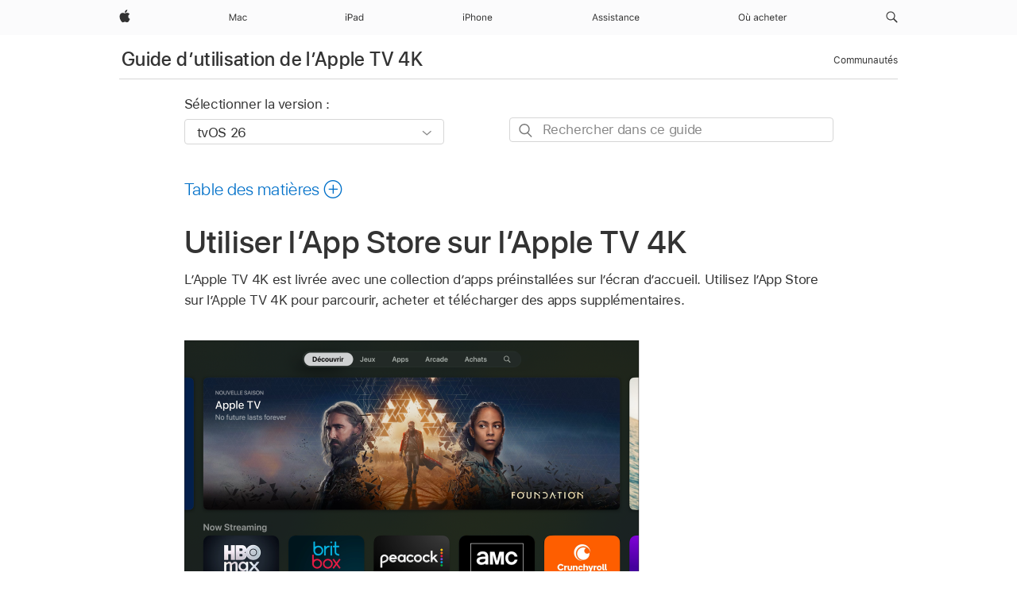

--- FILE ---
content_type: text/html;charset=utf-8
request_url: https://support.apple.com/fr-sn/guide/tv/atvb5a7dd799/tvos
body_size: 30604
content:

    
<!DOCTYPE html>
<html lang="fr" prefix="og: http://ogp.me/ns#" dir=ltr>

<head>
	<meta name="viewport" content="width=device-width, initial-scale=1" />
	<meta http-equiv="content-type" content="text/html; charset=UTF-8" />
	<title lang="fr">Utiliser l’App Store sur l’Apple TV 4K - Assistance Apple (SN)</title>
	<link rel="dns-prefetch" href="https://www.apple.com/" />
	<link rel="preconnect" href="https://www.apple.com/" crossorigin />
	<link rel="canonical" href="https://support.apple.com/fr-sn/guide/tv/atvb5a7dd799/tvos" />
	<link rel="apple-touch-icon" href="/favicon.ico">
    <link rel="icon" type="image/png" href="/favicon.ico">
	
	
		<meta name="description" content="Utilisez l’app App Store sur l’Apple TV 4K pour trouver et télécharger des apps sur l’Apple TV 4K et pour télécharger les apps des membres de votre famille." />
		<meta property="og:url" content="https://support.apple.com/fr-sn/guide/tv/atvb5a7dd799/tvos" />
		<meta property="og:title" content="Utiliser l’App Store sur l’Apple TV 4K" />
		<meta property="og:description" content="Utilisez l’app App Store sur l’Apple TV 4K pour trouver et télécharger des apps sur l’Apple TV 4K et pour télécharger les apps des membres de votre famille." />
		<meta property="og:site_name" content="Apple Support" />
		<meta property="og:locale" content="fr_SN" />
		<meta property="og:type" content="article" />
		<meta name="ac-gn-search-field[locale]" content="fr_SN" />
	

	
	
	
	
		<link rel="alternate" hreflang="en-ie" href="https://support.apple.com/en-ie/guide/tv/atvb5a7dd799/tvos">
	
		<link rel="alternate" hreflang="ar-kw" href="https://support.apple.com/ar-kw/guide/tv/atvb5a7dd799/tvos">
	
		<link rel="alternate" hreflang="en-il" href="https://support.apple.com/en-il/guide/tv/atvb5a7dd799/tvos">
	
		<link rel="alternate" hreflang="ms-my" href="https://support.apple.com/ms-my/guide/tv/atvb5a7dd799/tvos">
	
		<link rel="alternate" hreflang="en-in" href="https://support.apple.com/en-in/guide/tv/atvb5a7dd799/tvos">
	
		<link rel="alternate" hreflang="en-ae" href="https://support.apple.com/en-ae/guide/tv/atvb5a7dd799/tvos">
	
		<link rel="alternate" hreflang="en-za" href="https://support.apple.com/en-za/guide/tv/atvb5a7dd799/tvos">
	
		<link rel="alternate" hreflang="ta-in" href="https://support.apple.com/ta-in/guide/tv/atvb5a7dd799/tvos">
	
		<link rel="alternate" hreflang="no-no" href="https://support.apple.com/no-no/guide/tv/atvb5a7dd799/tvos">
	
		<link rel="alternate" hreflang="en-al" href="https://support.apple.com/en-al/guide/tv/atvb5a7dd799/tvos">
	
		<link rel="alternate" hreflang="en-is" href="https://support.apple.com/en-is/guide/tv/atvb5a7dd799/tvos">
	
		<link rel="alternate" hreflang="el-gr" href="https://support.apple.com/el-gr/guide/tv/atvb5a7dd799/tvos">
	
		<link rel="alternate" hreflang="en-am" href="https://support.apple.com/en-am/guide/tv/atvb5a7dd799/tvos">
	
		<link rel="alternate" hreflang="nl-nl" href="https://support.apple.com/nl-nl/guide/tv/atvb5a7dd799/tvos">
	
		<link rel="alternate" hreflang="en-au" href="https://support.apple.com/en-au/guide/tv/atvb5a7dd799/tvos">
	
		<link rel="alternate" hreflang="he-il" href="https://support.apple.com/he-il/guide/tv/atvb5a7dd799/tvos">
	
		<link rel="alternate" hreflang="en-az" href="https://support.apple.com/en-az/guide/tv/atvb5a7dd799/tvos">
	
		<link rel="alternate" hreflang="or-in" href="https://support.apple.com/or-in/guide/tv/atvb5a7dd799/tvos">
	
		<link rel="alternate" hreflang="hu-hu" href="https://support.apple.com/hu-hu/guide/tv/atvb5a7dd799/tvos">
	
		<link rel="alternate" hreflang="ml-in" href="https://support.apple.com/ml-in/guide/tv/atvb5a7dd799/tvos">
	
		<link rel="alternate" hreflang="en-jo" href="https://support.apple.com/en-jo/guide/tv/atvb5a7dd799/tvos">
	
		<link rel="alternate" hreflang="en-bh" href="https://support.apple.com/en-bh/guide/tv/atvb5a7dd799/tvos">
	
		<link rel="alternate" hreflang="es-cl" href="https://support.apple.com/es-cl/guide/tv/atvb5a7dd799/tvos">
	
		<link rel="alternate" hreflang="fr-sn" href="https://support.apple.com/fr-sn/guide/tv/atvb5a7dd799/tvos">
	
		<link rel="alternate" hreflang="fr-ca" href="https://support.apple.com/fr-ca/guide/tv/atvb5a7dd799/tvos">
	
		<link rel="alternate" hreflang="es-co" href="https://support.apple.com/es-co/guide/tv/atvb5a7dd799/tvos">
	
		<link rel="alternate" hreflang="pl-pl" href="https://support.apple.com/pl-pl/guide/tv/atvb5a7dd799/tvos">
	
		<link rel="alternate" hreflang="en-bn" href="https://support.apple.com/en-bn/guide/tv/atvb5a7dd799/tvos">
	
		<link rel="alternate" hreflang="pt-pt" href="https://support.apple.com/pt-pt/guide/tv/atvb5a7dd799/tvos">
	
		<link rel="alternate" hreflang="en-sa" href="https://support.apple.com/en-sa/guide/tv/atvb5a7dd799/tvos">
	
		<link rel="alternate" hreflang="fr-be" href="https://support.apple.com/fr-be/guide/tv/atvb5a7dd799/tvos">
	
		<link rel="alternate" hreflang="ar-eg" href="https://support.apple.com/ar-eg/guide/tv/atvb5a7dd799/tvos">
	
		<link rel="alternate" hreflang="en-bw" href="https://support.apple.com/en-bw/guide/tv/atvb5a7dd799/tvos">
	
		<link rel="alternate" hreflang="en-sg" href="https://support.apple.com/en-sg/guide/tv/atvb5a7dd799/tvos">
	
		<link rel="alternate" hreflang="en-by" href="https://support.apple.com/en-by/guide/tv/atvb5a7dd799/tvos">
	
		<link rel="alternate" hreflang="en-ke" href="https://support.apple.com/en-ke/guide/tv/atvb5a7dd799/tvos">
	
		<link rel="alternate" hreflang="en-om" href="https://support.apple.com/en-om/guide/tv/atvb5a7dd799/tvos">
	
		<link rel="alternate" hreflang="en-ge" href="https://support.apple.com/en-ge/guide/tv/atvb5a7dd799/tvos">
	
		<link rel="alternate" hreflang="zh-mo" href="https://support.apple.com/zh-mo/guide/tv/atvb5a7dd799/tvos">
	
		<link rel="alternate" hreflang="de-at" href="https://support.apple.com/de-at/guide/tv/atvb5a7dd799/tvos">
	
		<link rel="alternate" hreflang="en-gu" href="https://support.apple.com/en-gu/guide/tv/atvb5a7dd799/tvos">
	
		<link rel="alternate" hreflang="en-gw" href="https://support.apple.com/en-gw/guide/tv/atvb5a7dd799/tvos">
	
		<link rel="alternate" hreflang="fr-gn" href="https://support.apple.com/fr-gn/guide/tv/atvb5a7dd799/tvos">
	
		<link rel="alternate" hreflang="bg-bg" href="https://support.apple.com/bg-bg/guide/tv/atvb5a7dd799/tvos">
	
		<link rel="alternate" hreflang="fr-gq" href="https://support.apple.com/fr-gq/guide/tv/atvb5a7dd799/tvos">
	
		<link rel="alternate" hreflang="cs-cz" href="https://support.apple.com/cs-cz/guide/tv/atvb5a7dd799/tvos">
	
		<link rel="alternate" hreflang="en-ph" href="https://support.apple.com/en-ph/guide/tv/atvb5a7dd799/tvos">
	
		<link rel="alternate" hreflang="zh-tw" href="https://support.apple.com/zh-tw/guide/tv/atvb5a7dd799/tvos">
	
		<link rel="alternate" hreflang="en-hk" href="https://support.apple.com/en-hk/guide/tv/atvb5a7dd799/tvos">
	
		<link rel="alternate" hreflang="ko-kr" href="https://support.apple.com/ko-kr/guide/tv/atvb5a7dd799/tvos">
	
		<link rel="alternate" hreflang="sk-sk" href="https://support.apple.com/sk-sk/guide/tv/atvb5a7dd799/tvos">
	
		<link rel="alternate" hreflang="ru-ru" href="https://support.apple.com/ru-ru/guide/tv/atvb5a7dd799/tvos">
	
		<link rel="alternate" hreflang="ar-om" href="https://support.apple.com/ar-om/guide/tv/atvb5a7dd799/tvos">
	
		<link rel="alternate" hreflang="en-qa" href="https://support.apple.com/en-qa/guide/tv/atvb5a7dd799/tvos">
	
		<link rel="alternate" hreflang="sv-se" href="https://support.apple.com/sv-se/guide/tv/atvb5a7dd799/tvos">
	
		<link rel="alternate" hreflang="mr-in" href="https://support.apple.com/mr-in/guide/tv/atvb5a7dd799/tvos">
	
		<link rel="alternate" hreflang="da-dk" href="https://support.apple.com/da-dk/guide/tv/atvb5a7dd799/tvos">
	
		<link rel="alternate" hreflang="uk-ua" href="https://support.apple.com/uk-ua/guide/tv/atvb5a7dd799/tvos">
	
		<link rel="alternate" hreflang="en-us" href="https://support.apple.com/guide/tv/atvb5a7dd799/tvos">
	
		<link rel="alternate" hreflang="en-mk" href="https://support.apple.com/en-mk/guide/tv/atvb5a7dd799/tvos">
	
		<link rel="alternate" hreflang="en-mn" href="https://support.apple.com/en-mn/guide/tv/atvb5a7dd799/tvos">
	
		<link rel="alternate" hreflang="gu-in" href="https://support.apple.com/gu-in/guide/tv/atvb5a7dd799/tvos">
	
		<link rel="alternate" hreflang="lv-lv" href="https://support.apple.com/lv-lv/guide/tv/atvb5a7dd799/tvos">
	
		<link rel="alternate" hreflang="en-eg" href="https://support.apple.com/en-eg/guide/tv/atvb5a7dd799/tvos">
	
		<link rel="alternate" hreflang="en-mo" href="https://support.apple.com/en-mo/guide/tv/atvb5a7dd799/tvos">
	
		<link rel="alternate" hreflang="en-uz" href="https://support.apple.com/en-uz/guide/tv/atvb5a7dd799/tvos">
	
		<link rel="alternate" hreflang="fr-ne" href="https://support.apple.com/fr-ne/guide/tv/atvb5a7dd799/tvos">
	
		<link rel="alternate" hreflang="en-mt" href="https://support.apple.com/en-mt/guide/tv/atvb5a7dd799/tvos">
	
		<link rel="alternate" hreflang="nl-be" href="https://support.apple.com/nl-be/guide/tv/atvb5a7dd799/tvos">
	
		<link rel="alternate" hreflang="zh-cn" href="https://support.apple.com/zh-cn/guide/tv/atvb5a7dd799/tvos">
	
		<link rel="alternate" hreflang="te-in" href="https://support.apple.com/te-in/guide/tv/atvb5a7dd799/tvos">
	
		<link rel="alternate" hreflang="en-mz" href="https://support.apple.com/en-mz/guide/tv/atvb5a7dd799/tvos">
	
		<link rel="alternate" hreflang="fr-ml" href="https://support.apple.com/fr-ml/guide/tv/atvb5a7dd799/tvos">
	
		<link rel="alternate" hreflang="en-my" href="https://support.apple.com/en-my/guide/tv/atvb5a7dd799/tvos">
	
		<link rel="alternate" hreflang="hi-in" href="https://support.apple.com/hi-in/guide/tv/atvb5a7dd799/tvos">
	
		<link rel="alternate" hreflang="fr-mu" href="https://support.apple.com/fr-mu/guide/tv/atvb5a7dd799/tvos">
	
		<link rel="alternate" hreflang="en-ng" href="https://support.apple.com/en-ng/guide/tv/atvb5a7dd799/tvos">
	
		<link rel="alternate" hreflang="el-cy" href="https://support.apple.com/el-cy/guide/tv/atvb5a7dd799/tvos">
	
		<link rel="alternate" hreflang="en-vn" href="https://support.apple.com/en-vn/guide/tv/atvb5a7dd799/tvos">
	
		<link rel="alternate" hreflang="ja-jp" href="https://support.apple.com/ja-jp/guide/tv/atvb5a7dd799/tvos">
	
		<link rel="alternate" hreflang="de-ch" href="https://support.apple.com/de-ch/guide/tv/atvb5a7dd799/tvos">
	
		<link rel="alternate" hreflang="ar-qa" href="https://support.apple.com/ar-qa/guide/tv/atvb5a7dd799/tvos">
	
		<link rel="alternate" hreflang="en-nz" href="https://support.apple.com/en-nz/guide/tv/atvb5a7dd799/tvos">
	
		<link rel="alternate" hreflang="it-ch" href="https://support.apple.com/it-ch/guide/tv/atvb5a7dd799/tvos">
	
		<link rel="alternate" hreflang="tr-tr" href="https://support.apple.com/tr-tr/guide/tv/atvb5a7dd799/tvos">
	
		<link rel="alternate" hreflang="et-ee" href="https://support.apple.com/et-ee/guide/tv/atvb5a7dd799/tvos">
	
		<link rel="alternate" hreflang="fr-fr" href="https://support.apple.com/fr-fr/guide/tv/atvb5a7dd799/tvos">
	
		<link rel="alternate" hreflang="vi-vn" href="https://support.apple.com/vi-vn/guide/tv/atvb5a7dd799/tvos">
	
		<link rel="alternate" hreflang="en-gb" href="https://support.apple.com/en-gb/guide/tv/atvb5a7dd799/tvos">
	
		<link rel="alternate" hreflang="fi-fi" href="https://support.apple.com/fi-fi/guide/tv/atvb5a7dd799/tvos">
	
		<link rel="alternate" hreflang="en-kg" href="https://support.apple.com/en-kg/guide/tv/atvb5a7dd799/tvos">
	
		<link rel="alternate" hreflang="en-ca" href="https://support.apple.com/en-ca/guide/tv/atvb5a7dd799/tvos">
	
		<link rel="alternate" hreflang="fr-tn" href="https://support.apple.com/fr-tn/guide/tv/atvb5a7dd799/tvos">
	
		<link rel="alternate" hreflang="lt-lt" href="https://support.apple.com/lt-lt/guide/tv/atvb5a7dd799/tvos">
	
		<link rel="alternate" hreflang="ar-ae" href="https://support.apple.com/ar-ae/guide/tv/atvb5a7dd799/tvos">
	
		<link rel="alternate" hreflang="sl-si" href="https://support.apple.com/sl-si/guide/tv/atvb5a7dd799/tvos">
	
		<link rel="alternate" hreflang="bn-in" href="https://support.apple.com/bn-in/guide/tv/atvb5a7dd799/tvos">
	
		<link rel="alternate" hreflang="en-kw" href="https://support.apple.com/en-kw/guide/tv/atvb5a7dd799/tvos">
	
		<link rel="alternate" hreflang="en-kz" href="https://support.apple.com/en-kz/guide/tv/atvb5a7dd799/tvos">
	
		<link rel="alternate" hreflang="fr-cf" href="https://support.apple.com/fr-cf/guide/tv/atvb5a7dd799/tvos">
	
		<link rel="alternate" hreflang="fr-ci" href="https://support.apple.com/fr-ci/guide/tv/atvb5a7dd799/tvos">
	
		<link rel="alternate" hreflang="pa-in" href="https://support.apple.com/pa-in/guide/tv/atvb5a7dd799/tvos">
	
		<link rel="alternate" hreflang="fr-ch" href="https://support.apple.com/fr-ch/guide/tv/atvb5a7dd799/tvos">
	
		<link rel="alternate" hreflang="es-us" href="https://support.apple.com/es-us/guide/tv/atvb5a7dd799/tvos">
	
		<link rel="alternate" hreflang="kn-in" href="https://support.apple.com/kn-in/guide/tv/atvb5a7dd799/tvos">
	
		<link rel="alternate" hreflang="fr-cm" href="https://support.apple.com/fr-cm/guide/tv/atvb5a7dd799/tvos">
	
		<link rel="alternate" hreflang="en-lb" href="https://support.apple.com/en-lb/guide/tv/atvb5a7dd799/tvos">
	
		<link rel="alternate" hreflang="en-tj" href="https://support.apple.com/en-tj/guide/tv/atvb5a7dd799/tvos">
	
		<link rel="alternate" hreflang="en-tm" href="https://support.apple.com/en-tm/guide/tv/atvb5a7dd799/tvos">
	
		<link rel="alternate" hreflang="ar-sa" href="https://support.apple.com/ar-sa/guide/tv/atvb5a7dd799/tvos">
	
		<link rel="alternate" hreflang="de-de" href="https://support.apple.com/de-de/guide/tv/atvb5a7dd799/tvos">
	
		<link rel="alternate" hreflang="ca-es" href="https://support.apple.com/ca-es/guide/tv/atvb5a7dd799/tvos">
	
		<link rel="alternate" hreflang="en-lk" href="https://support.apple.com/en-lk/guide/tv/atvb5a7dd799/tvos">
	
		<link rel="alternate" hreflang="fr-ma" href="https://support.apple.com/fr-ma/guide/tv/atvb5a7dd799/tvos">
	
		<link rel="alternate" hreflang="zh-hk" href="https://support.apple.com/zh-hk/guide/tv/atvb5a7dd799/tvos">
	
		<link rel="alternate" hreflang="pt-br" href="https://support.apple.com/pt-br/guide/tv/atvb5a7dd799/tvos">
	
		<link rel="alternate" hreflang="de-li" href="https://support.apple.com/de-li/guide/tv/atvb5a7dd799/tvos">
	
		<link rel="alternate" hreflang="es-es" href="https://support.apple.com/es-es/guide/tv/atvb5a7dd799/tvos">
	
		<link rel="alternate" hreflang="ar-bh" href="https://support.apple.com/ar-bh/guide/tv/atvb5a7dd799/tvos">
	
		<link rel="alternate" hreflang="fr-mg" href="https://support.apple.com/fr-mg/guide/tv/atvb5a7dd799/tvos">
	
		<link rel="alternate" hreflang="ar-jo" href="https://support.apple.com/ar-jo/guide/tv/atvb5a7dd799/tvos">
	
		<link rel="alternate" hreflang="es-mx" href="https://support.apple.com/es-mx/guide/tv/atvb5a7dd799/tvos">
	
		<link rel="alternate" hreflang="it-it" href="https://support.apple.com/it-it/guide/tv/atvb5a7dd799/tvos">
	
		<link rel="alternate" hreflang="ur-in" href="https://support.apple.com/ur-in/guide/tv/atvb5a7dd799/tvos">
	
		<link rel="alternate" hreflang="id-id" href="https://support.apple.com/id-id/guide/tv/atvb5a7dd799/tvos">
	
		<link rel="alternate" hreflang="de-lu" href="https://support.apple.com/de-lu/guide/tv/atvb5a7dd799/tvos">
	
		<link rel="alternate" hreflang="en-md" href="https://support.apple.com/en-md/guide/tv/atvb5a7dd799/tvos">
	
		<link rel="alternate" hreflang="fr-lu" href="https://support.apple.com/fr-lu/guide/tv/atvb5a7dd799/tvos">
	
		<link rel="alternate" hreflang="en-me" href="https://support.apple.com/en-me/guide/tv/atvb5a7dd799/tvos">
	
		<link rel="alternate" hreflang="th-th" href="https://support.apple.com/th-th/guide/tv/atvb5a7dd799/tvos">
	

		<link rel="preload" as="style" href="/clientside/build/apd-sasskit.built.css" onload="this.onload=null;this.rel='stylesheet'">
		<noscript>
			<link rel="stylesheet" href="/clientside/build/apd-sasskit.built.css" type="text/css" />
		</noscript>

		
			<link rel="preload" as="style" href="/clientside/build/app-apd.css" onload="this.onload=null;this.rel='stylesheet'">
			<noscript>
				<link rel="stylesheet" href="/clientside/build/app-apd.css" type="text/css" />
			</noscript>
    	

	
    <link rel="preload" as="style"
        href="//www.apple.com/wss/fonts?families=SF+Pro,v1:200,300,400,500,600|SF+Pro+Icons,v1"
        onload="this.onload=null;this.rel='stylesheet'">
    <noscript>
        <link rel="stylesheet" href="//www.apple.com/wss/fonts?families=SF+Pro,v1:200,300,400,500,600|SF+Pro+Icons,v1" type="text/css" />
    </noscript>


	<script>
 
    var _applemd = {
        page: {
            
            site_section: "kb",
            
            content_type: "bk",
            info_type: "",
            topics: "",
            in_house: "",
            locale: "fr-sn",
            
                content_template: "topic",
            
            friendly_content: {
                title: `Guide d’utilisation de l’Apple TV 4K`,
                publish_date: "12162025",
                
                    topic_id:   "ATVB5A7DD799",
                    article_id        :   "BK_E5673D2D1B65A9B2DAF0B8697C291D63_ATVB5A7DD799",
                    product_version   :   "tv, 26",
                    os_version        :   "tvOS 26, 26",
                    article_version   :   "1"
                
            },
            
            
        },
        
            product: "tv"
        
    };
    const isMobilePlayer = /iPhone|iPod|Android/i.test(navigator.userAgent);
    

</script>

	
	<script>
		var data = {	
			showHelpFulfeedBack: true,
			id: "BK_E5673D2D1B65A9B2DAF0B8697C291D63_ATVB5A7DD799",
			locale: "fr_FR",
			podCookie: "sn~fr",
			source : "",
			isSecureEnv: false,
			dtmPageSource: "topic",
			domain: "support.apple.com",
			isNeighborJsEnabled: true,
            dtmPageName: "acs.pageload"
		}
		window.appState = JSON.stringify(data);
	</script>
	 
		<script src="/clientside/build/nn.js" type="text/javascript" charset="utf-8"></script>
<script>
    
     var neighborInitData = {
        appDataSchemaVersion: '1.0.0',
        webVitalDataThrottlingPercentage: 100,
        reportThrottledWebVitalDataTypes: ['system:dom-content-loaded', 'system:load', 'system:unfocus', 'system:focus', 'system:unload', 'system:page-hide', 'system:visibility-change-visible', 'system:visibility-change-hidden', 'system:event', 'app:load', 'app:unload', 'app:event'],
        trackMarcomSearch: true,
        trackSurvey: true,
        
        endpoint: 'https://supportmetrics.apple.com/content/services/stats'
    }
</script>

	

 
	<script type="application/ld+json">
		{ 
		"@context": "https://schema.org", 
		"@type": "WebPage", 
		"name": "Utiliser l’App Store sur l’Apple TV 4K - Assistance Apple (SN)", 
		"keywords": [
			{"@type": "DefinedTerm", "name": "ipde-loc-disclaimer-lang"}
			
		]
		}
	</script>
	

</head>


	<body id="atvb5a7dd799" dir="ltr" data-istaskopen="false" lang="fr" class="ac-gn-current-support no-js AppleTopic apd-topic dark-mode-enabled" data-designversion="2" itemscope
		itemtype="https://schema.org/TechArticle">

    
	
		





		 <meta name="globalnav-store-key" content="S2A49YFKJF2JAT22K" />
<meta name="globalnav-search-field[name]" content="q" />
<meta name="globalnav-search-field[action]" content="https://support.apple.com/kb/index" />
<meta name="globalnav-search-field[src]" content="globalnav_support" />
<meta name="globalnav-search-field[type]" content="organic" />
<meta name="globalnav-search-field[page]" content="search" />
<meta name="globalnav-search-field[locale]" content="fr_SN" />
<meta name="globalnav-search-field[placeholder]" content="Rechercher dans l’assistance" />
<link
  rel="stylesheet"
  type="text/css"
  href="https://www.apple.com/api-www/global-elements/global-header/v1/assets/globalheader.css"
/>
<div id="globalheader" class="globalnav-scrim globalheader-light"><aside id="globalmessage-segment" lang="fr-SN" dir="ltr" class="globalmessage-segment"><ul data-strings="{}" class="globalmessage-segment-content"></ul></aside><nav id="globalnav" lang="fr-SN" dir="ltr" aria-label="Global" data-analytics-element-engagement-start="globalnav:onFlyoutOpen" data-analytics-element-engagement-end="globalnav:onFlyoutClose" data-analytics-activitymap-region-id="global nav" data-analytics-region="global nav" class="globalnav no-js   "><div class="globalnav-content"><div class="globalnav-item globalnav-menuback"><button aria-label="Menu principal" class="globalnav-menuback-button"><span class="globalnav-chevron-icon"><svg height="48" viewBox="0 0 9 48" width="9" xmlns="http://www.w3.org/2000/svg"><path d="m1.5618 24.0621 6.5581-6.4238c.2368-.2319.2407-.6118.0088-.8486-.2324-.2373-.6123-.2407-.8486-.0088l-7 6.8569c-.1157.1138-.1807.2695-.1802.4316.001.1621.0674.3174.1846.4297l7 6.7241c.1162.1118.2661.1675.4155.1675.1577 0 .3149-.062.4326-.1846.2295-.2388.2222-.6187-.0171-.8481z"></path></svg></span></button></div><ul id="globalnav-list" class="globalnav-list"><li data-analytics-element-engagement="globalnav hover - apple" class="
				globalnav-item
				globalnav-item-apple
				
				
			"><a href="https://www.apple.com/sn/" data-globalnav-item-name="apple" data-analytics-title="apple home" aria-label="Apple" class="globalnav-link globalnav-link-apple"><span class="globalnav-image-regular globalnav-link-image"><svg height="44" viewBox="0 0 14 44" width="14" xmlns="http://www.w3.org/2000/svg"><path d="m13.0729 17.6825a3.61 3.61 0 0 0 -1.7248 3.0365 3.5132 3.5132 0 0 0 2.1379 3.2223 8.394 8.394 0 0 1 -1.0948 2.2618c-.6816.9812-1.3943 1.9623-2.4787 1.9623s-1.3633-.63-2.613-.63c-1.2187 0-1.6525.6507-2.644.6507s-1.6834-.9089-2.4787-2.0243a9.7842 9.7842 0 0 1 -1.6628-5.2776c0-3.0984 2.014-4.7405 3.9969-4.7405 1.0535 0 1.9314.6919 2.5924.6919.63 0 1.6112-.7333 2.8092-.7333a3.7579 3.7579 0 0 1 3.1604 1.5802zm-3.7284-2.8918a3.5615 3.5615 0 0 0 .8469-2.22 1.5353 1.5353 0 0 0 -.031-.32 3.5686 3.5686 0 0 0 -2.3445 1.2084 3.4629 3.4629 0 0 0 -.8779 2.1585 1.419 1.419 0 0 0 .031.2892 1.19 1.19 0 0 0 .2169.0207 3.0935 3.0935 0 0 0 2.1586-1.1368z"></path></svg></span><span class="globalnav-image-compact globalnav-link-image"><svg height="48" viewBox="0 0 17 48" width="17" xmlns="http://www.w3.org/2000/svg"><path d="m15.5752 19.0792a4.2055 4.2055 0 0 0 -2.01 3.5376 4.0931 4.0931 0 0 0 2.4908 3.7542 9.7779 9.7779 0 0 1 -1.2755 2.6351c-.7941 1.1431-1.6244 2.2862-2.8878 2.2862s-1.5883-.734-3.0443-.734c-1.42 0-1.9252.7581-3.08.7581s-1.9611-1.0589-2.8876-2.3584a11.3987 11.3987 0 0 1 -1.9373-6.1487c0-3.61 2.3464-5.523 4.6566-5.523 1.2274 0 2.25.8062 3.02.8062.734 0 1.8771-.8543 3.2729-.8543a4.3778 4.3778 0 0 1 3.6822 1.841zm-6.8586-2.0456a1.3865 1.3865 0 0 1 -.2527-.024 1.6557 1.6557 0 0 1 -.0361-.337 4.0341 4.0341 0 0 1 1.0228-2.5148 4.1571 4.1571 0 0 1 2.7314-1.4078 1.7815 1.7815 0 0 1 .0361.373 4.1487 4.1487 0 0 1 -.9867 2.587 3.6039 3.6039 0 0 1 -2.5148 1.3236z"></path></svg></span><span class="globalnav-link-text">Apple</span></a></li><li data-topnav-flyout-item="menu" data-topnav-flyout-label="Menu" role="none" class="globalnav-item globalnav-menu"><div data-topnav-flyout="menu" class="globalnav-flyout"><div class="globalnav-menu-list"><div data-analytics-element-engagement="globalnav hover - mac" class="
				globalnav-item
				globalnav-item-mac
				globalnav-item-menu
				
			"><ul role="none" class="globalnav-submenu-trigger-group"><li class="globalnav-submenu-trigger-item"><a href="https://www.apple.com/sn/mac/" data-globalnav-item-name="mac" data-topnav-flyout-trigger-compact="true" data-analytics-title="mac" data-analytics-element-engagement="hover - mac" aria-label="Mac" class="globalnav-link globalnav-submenu-trigger-link globalnav-link-mac"><span class="globalnav-link-text-container"><span class="globalnav-image-regular globalnav-link-image"><svg height="44" viewBox="0 0 23 44" width="23" xmlns="http://www.w3.org/2000/svg"><path d="m8.1558 25.9987v-6.457h-.0703l-2.666 6.457h-.8907l-2.666-6.457h-.0703v6.457h-.9844v-8.4551h1.2246l2.8945 7.0547h.0938l2.8945-7.0547h1.2246v8.4551zm2.5166-1.7696c0-1.1309.832-1.7812 2.3027-1.8691l1.8223-.1113v-.5742c0-.7793-.4863-1.207-1.4297-1.207-.7559 0-1.2832.2871-1.4238.7852h-1.0195c.1348-1.0137 1.1309-1.6816 2.4785-1.6816 1.541 0 2.4023.791 2.4023 2.1035v4.3242h-.9609v-.9318h-.0938c-.4102.6738-1.1016 1.043-1.9453 1.043-1.2246 0-2.1328-.7266-2.1328-1.8809zm4.125-.5859v-.5801l-1.6992.1113c-.9609.0645-1.3828.3984-1.3828 1.0312 0 .6445.5449 1.0195 1.2773 1.0195 1.0371.0001 1.8047-.6796 1.8047-1.5819zm6.958-2.0273c-.1641-.627-.7207-1.1367-1.6289-1.1367-1.1367 0-1.8516.9082-1.8516 2.3379 0 1.459.7266 2.3848 1.8516 2.3848.8496 0 1.4414-.3926 1.6289-1.1074h1.0195c-.1816 1.1602-1.125 2.0156-2.6426 2.0156-1.7695 0-2.9004-1.2832-2.9004-3.293 0-1.9688 1.125-3.2461 2.8945-3.2461 1.5352 0 2.4727.9199 2.6484 2.0449z"></path></svg></span><span class="globalnav-link-text">Mac</span></span></a></li></ul></div><div data-analytics-element-engagement="globalnav hover - ipad" class="
				globalnav-item
				globalnav-item-ipad
				globalnav-item-menu
				
			"><ul role="none" class="globalnav-submenu-trigger-group"><li class="globalnav-submenu-trigger-item"><a href="https://www.apple.com/sn/ipad/" data-globalnav-item-name="ipad" data-topnav-flyout-trigger-compact="true" data-analytics-title="ipad" data-analytics-element-engagement="hover - ipad" aria-label="iPad" class="globalnav-link globalnav-submenu-trigger-link globalnav-link-ipad"><span class="globalnav-link-text-container"><span class="globalnav-image-regular globalnav-link-image"><svg height="44" viewBox="0 0 24 44" width="24" xmlns="http://www.w3.org/2000/svg"><path d="m14.9575 23.7002c0 .902-.768 1.582-1.805 1.582-.732 0-1.277-.375-1.277-1.02 0-.632.422-.966 1.383-1.031l1.699-.111zm-1.395-4.072c-1.347 0-2.343.668-2.478 1.681h1.019c.141-.498.668-.785 1.424-.785.944 0 1.43.428 1.43 1.207v.574l-1.822.112c-1.471.088-2.303.738-2.303 1.869 0 1.154.908 1.881 2.133 1.881.844 0 1.535-.369 1.945-1.043h.094v.931h.961v-4.324c0-1.312-.862-2.103-2.403-2.103zm6.769 5.575c-1.155 0-1.846-.885-1.846-2.361 0-1.471.697-2.362 1.846-2.362 1.142 0 1.857.914 1.857 2.362 0 1.459-.709 2.361-1.857 2.361zm1.834-8.027v3.503h-.088c-.358-.691-1.102-1.107-1.981-1.107-1.605 0-2.654 1.289-2.654 3.27 0 1.986 1.037 3.269 2.654 3.269.873 0 1.623-.416 2.022-1.119h.093v1.008h.961v-8.824zm-15.394 4.869h-1.863v-3.563h1.863c1.225 0 1.899.639 1.899 1.799 0 1.119-.697 1.764-1.899 1.764zm.276-4.5h-3.194v8.455h1.055v-3.018h2.127c1.588 0 2.719-1.119 2.719-2.701 0-1.611-1.108-2.736-2.707-2.736zm-6.064 8.454h1.008v-6.316h-1.008zm-.199-8.237c0-.387.316-.704.703-.704s.703.317.703.704c0 .386-.316.703-.703.703s-.703-.317-.703-.703z"></path></svg></span><span class="globalnav-link-text">iPad</span></span></a></li></ul></div><div data-analytics-element-engagement="globalnav hover - iphone" class="
				globalnav-item
				globalnav-item-iphone
				globalnav-item-menu
				
			"><ul role="none" class="globalnav-submenu-trigger-group"><li class="globalnav-submenu-trigger-item"><a href="https://www.apple.com/sn/iphone/" data-globalnav-item-name="iphone" data-topnav-flyout-trigger-compact="true" data-analytics-title="iphone" data-analytics-element-engagement="hover - iphone" aria-label="iPhone" class="globalnav-link globalnav-submenu-trigger-link globalnav-link-iphone"><span class="globalnav-link-text-container"><span class="globalnav-image-regular globalnav-link-image"><svg height="44" viewBox="0 0 38 44" width="38" xmlns="http://www.w3.org/2000/svg"><path d="m32.7129 22.3203h3.48c-.023-1.119-.691-1.857-1.693-1.857-1.008 0-1.711.738-1.787 1.857zm4.459 2.045c-.293 1.078-1.277 1.746-2.66 1.746-1.752 0-2.848-1.266-2.848-3.264 0-1.986 1.113-3.275 2.848-3.275 1.705 0 2.742 1.213 2.742 3.176v.386h-4.541v.047c.053 1.248.75 2.039 1.822 2.039.815 0 1.366-.298 1.629-.855zm-12.282-4.682h.961v.996h.094c.316-.697.932-1.107 1.898-1.107 1.418 0 2.209.838 2.209 2.338v4.09h-1.007v-3.844c0-1.137-.481-1.676-1.489-1.676s-1.658.674-1.658 1.781v3.739h-1.008zm-2.499 3.158c0-1.5-.674-2.361-1.869-2.361-1.196 0-1.87.861-1.87 2.361 0 1.495.674 2.362 1.87 2.362 1.195 0 1.869-.867 1.869-2.362zm-4.782 0c0-2.033 1.114-3.269 2.913-3.269 1.798 0 2.912 1.236 2.912 3.269 0 2.028-1.114 3.27-2.912 3.27-1.799 0-2.913-1.242-2.913-3.27zm-6.636-5.666h1.008v3.504h.093c.317-.697.979-1.107 1.946-1.107 1.336 0 2.179.855 2.179 2.338v4.09h-1.007v-3.844c0-1.119-.504-1.676-1.459-1.676-1.131 0-1.752.715-1.752 1.781v3.739h-1.008zm-6.015 4.87h1.863c1.202 0 1.899-.645 1.899-1.764 0-1.16-.674-1.799-1.899-1.799h-1.863zm2.139-4.5c1.599 0 2.707 1.125 2.707 2.736 0 1.582-1.131 2.701-2.719 2.701h-2.127v3.018h-1.055v-8.455zm-6.114 8.454h1.008v-6.316h-1.008zm-.2-8.238c0-.386.317-.703.703-.703.387 0 .704.317.704.703 0 .387-.317.704-.704.704-.386 0-.703-.317-.703-.704z"></path></svg></span><span class="globalnav-link-text">iPhone</span></span></a></li></ul></div><div data-analytics-element-engagement="globalnav hover - support" class="
				globalnav-item
				globalnav-item-support
				globalnav-item-menu
				
			"><ul role="none" class="globalnav-submenu-trigger-group"><li class="globalnav-submenu-trigger-item"><a href="https://support.apple.com/fr-sn/?cid=gn-ols-home-hp-tab" data-globalnav-item-name="support" data-topnav-flyout-trigger-compact="true" data-analytics-title="support" data-analytics-element-engagement="hover - support" data-analytics-exit-link="true" aria-label="Assistance" class="globalnav-link globalnav-submenu-trigger-link globalnav-link-support"><span class="globalnav-link-text-container"><span class="globalnav-image-regular globalnav-link-image"><svg height="44" viewBox="0 0 62 44" width="62" xmlns="http://www.w3.org/2000/svg"><path d="m6.7246 23.5801h-3.3633l-.8496 2.4199h-1.1074l3.1172-8.4551h1.043l3.1171 8.4551h-1.1074zm-3.0527-.8965h2.7422l-1.3242-3.7734h-.0938zm8.3349-3.1113c1.3242 0 2.2441.6562 2.3789 1.6934h-.9961c-.1348-.5039-.627-.8379-1.3887-.8379-.75 0-1.3359.3809-1.3359.9434 0 .4336.3516.7031 1.0957.8848l.9727.2344c1.1895.2871 1.7637.8027 1.7637 1.7109 0 1.1309-1.0957 1.9102-2.5312 1.9102-1.4062 0-2.373-.6738-2.4844-1.7227h1.0371c.1699.5332.6738.873 1.4824.873.8496 0 1.459-.4043 1.459-.9844 0-.4336-.3281-.7266-1.002-.8906l-1.084-.2637c-1.1836-.2871-1.7227-.7969-1.7227-1.7109.0001-1.0489 1.0137-1.8399 2.3555-1.8399zm6.044 0c1.3242 0 2.2441.6562 2.3789 1.6934h-.9961c-.1348-.5039-.627-.8379-1.3887-.8379-.75 0-1.3359.3809-1.3359.9434 0 .4336.3516.7031 1.0957.8848l.9727.2344c1.1895.2871 1.7637.8027 1.7637 1.7109 0 1.1309-1.0957 1.9102-2.5312 1.9102-1.4062 0-2.373-.6738-2.4844-1.7227h1.0371c.1699.5332.6738.873 1.4824.873.8496 0 1.459-.4043 1.459-.9844 0-.4336-.3281-.7266-1.002-.8906l-1.084-.2637c-1.1836-.2871-1.7227-.7969-1.7227-1.7109 0-1.0489 1.0137-1.8399 2.3555-1.8399zm3.7768-1.8106c0-.3867.3164-.7031.7031-.7031s.7031.3164.7031.7031-.3164.7031-.7031.7031-.7031-.3164-.7031-.7031zm.1993 1.9219h1.0078v6.3164h-1.0078zm5.0185-.1113c1.3242 0 2.2441.6562 2.3789 1.6934h-.9961c-.1348-.5039-.627-.8379-1.3887-.8379-.75 0-1.3359.3809-1.3359.9434 0 .4336.3516.7031 1.0957.8848l.9727.2344c1.1895.2871 1.7637.8027 1.7637 1.7109 0 1.1309-1.0957 1.9102-2.5312 1.9102-1.4062 0-2.373-.6738-2.4844-1.7227h1.0371c.1699.5332.6738.873 1.4824.873.8496 0 1.459-.4043 1.459-.9844 0-.4336-.3281-.7266-1.002-.8906l-1.084-.2637c-1.1836-.2871-1.7227-.7969-1.7227-1.7109 0-1.0489 1.0137-1.8399 2.3555-1.8399zm5.3233-1.5235v1.6348h1.4062v.8438h-1.4062v3.5742c0 .7441.2812 1.0605.9375 1.0605.1816 0 .2812-.0059.4688-.0234v.8496c-.1992.0352-.3926.0586-.5918.0586-1.3008 0-1.8223-.4805-1.8223-1.6875v-3.832h-1.0195v-.8438h1.0195v-1.6348zm2.4345 6.1817c0-1.1309.832-1.7812 2.3027-1.8691l1.8223-.1113v-.5742c0-.7793-.4863-1.207-1.4297-1.207-.7559 0-1.2832.2871-1.4238.7852h-1.0195c.1348-1.0137 1.1309-1.6816 2.4785-1.6816 1.541 0 2.4023.791 2.4023 2.1035v4.324h-.9609v-.9316h-.0938c-.4102.6738-1.1016 1.043-1.9453 1.043-1.2246-.0001-2.1328-.7266-2.1328-1.8809zm4.125-.586v-.5801l-1.6992.1113c-.9609.0645-1.3828.3984-1.3828 1.0312 0 .6445.5449 1.0195 1.2773 1.0195 1.0371.0002 1.8047-.6795 1.8047-1.5819zm2.7515-3.9609h.9609v.9961h.0938c.3164-.6973.9316-1.1074 1.8984-1.1074 1.418 0 2.209.8379 2.209 2.3379v4.0898h-1.0078v-3.8438c0-1.1367-.4805-1.6758-1.4883-1.6758s-1.6582.6738-1.6582 1.7812v3.7384h-1.0078zm11.0889 1.9336c-.1641-.627-.7207-1.1367-1.6289-1.1367-1.1367 0-1.8516.9082-1.8516 2.3379 0 1.459.7266 2.3848 1.8516 2.3848.8496 0 1.4414-.3926 1.6289-1.1074h1.0195c-.1816 1.1602-1.125 2.0156-2.6426 2.0156-1.7695 0-2.9004-1.2832-2.9004-3.293 0-1.9688 1.125-3.2461 2.8945-3.2461 1.5352 0 2.4727.9199 2.6484 2.0449zm7.5791 2.748c-.293 1.0781-1.2773 1.7461-2.6602 1.7461-1.752 0-2.8477-1.2656-2.8477-3.2637 0-1.9863 1.1133-3.2754 2.8477-3.2754 1.7051 0 2.7422 1.2129 2.7422 3.1758v.3867h-4.541v.0469c.0527 1.248.75 2.0391 1.8223 2.0391.8145 0 1.3652-.2988 1.6289-.8555zm-4.459-2.0449h3.4805c-.0234-1.1191-.6914-1.8574-1.6934-1.8574-1.0078 0-1.711.7383-1.7871 1.8574z"></path></svg></span><span class="globalnav-link-text">Assistance</span></span></a></li></ul></div><div data-analytics-element-engagement="globalnav hover - where-to-buy" class="
				globalnav-item
				globalnav-item-where-to-buy
				globalnav-item-menu
				
			"><ul role="none" class="globalnav-submenu-trigger-group"><li class="globalnav-submenu-trigger-item"><a href="https://www.apple.com/sn/buy/" data-globalnav-item-name="where-to-buy" data-topnav-flyout-trigger-compact="true" data-analytics-title="where to buy" data-analytics-element-engagement="hover - where to buy" aria-label="Où acheter" class="globalnav-link globalnav-submenu-trigger-link globalnav-link-where-to-buy"><span class="globalnav-link-text-container"><span class="globalnav-image-regular globalnav-link-image"><svg height="44" viewBox="0 0 62 44" width="62" xmlns="http://www.w3.org/2000/svg"><path d="m8.3878 21.767c0 2.7012-1.4648 4.4297-3.8789 4.4297-2.4258 0-3.8789-1.7227-3.8789-4.4297 0-2.7188 1.4883-4.4238 3.8789-4.4238 2.4024 0 3.8789 1.7109 3.8789 4.4238zm-6.6738 0c0 2.0977 1.0371 3.457 2.7949 3.457 1.7344 0 2.7949-1.3594 2.7949-3.457 0-2.1152-1.0664-3.4512-2.7949-3.4512-1.7226.0001-2.7949 1.336-2.7949 3.4512zm13.3628 4.2305h-.9609v-.9902h-.0938c-.3164.7031-.9902 1.1016-1.957 1.1016-1.418 0-2.1562-.8438-2.1562-2.3379v-4.0898h1.0078v3.8438c0 1.1367.4219 1.6641 1.4297 1.6641 1.1133 0 1.7227-.6621 1.7227-1.7695v-3.7383h1.0078v6.3162zm-4.3946-9.1875h1.207l1.0371 1.9922h-.8906zm9.0645 7.418c0-1.1309.832-1.7812 2.3027-1.8691l1.8223-.1113v-.5742c0-.7793-.4863-1.207-1.4297-1.207-.7559 0-1.2832.2871-1.4238.7852h-1.0195c.1348-1.0137 1.1309-1.6816 2.4785-1.6816 1.541 0 2.4023.791 2.4023 2.1035v4.3242h-.9609v-.9316h-.0938c-.4102.6738-1.1016 1.043-1.9453 1.043-1.2246-.0003-2.1328-.7268-2.1328-1.8811zm4.125-.586v-.58l-1.6992.1113c-.9609.0645-1.3828.3984-1.3828 1.0312 0 .6445.5449 1.0195 1.2773 1.0195 1.0371.0001 1.8047-.6796 1.8047-1.582zm6.958-2.0273c-.1641-.627-.7207-1.1367-1.6289-1.1367-1.1367 0-1.8516.9082-1.8516 2.3379 0 1.459.7266 2.3848 1.8516 2.3848.8496 0 1.4414-.3926 1.6289-1.1074h1.0195c-.1816 1.1602-1.125 2.0156-2.6426 2.0156-1.7695 0-2.9004-1.2832-2.9004-3.293 0-1.9688 1.125-3.2461 2.8945-3.2461 1.5352 0 2.4727.9199 2.6484 2.0449zm2.4468-4.4414h1.0078v3.5039h.0938c.3164-.6973.9785-1.1074 1.9453-1.1074 1.3359 0 2.1797.8555 2.1797 2.3379v4.0898h-1.0078v-3.8438c0-1.1191-.5039-1.6758-1.459-1.6758-1.1309 0-1.752.7148-1.752 1.7812v3.7383h-1.0078zm12.1377 7.1894c-.293 1.0781-1.2773 1.7461-2.6602 1.7461-1.752 0-2.8477-1.2656-2.8477-3.2637 0-1.9863 1.1133-3.2754 2.8477-3.2754 1.7051 0 2.7422 1.2129 2.7422 3.1758v.3867h-4.541v.0469c.0527 1.248.75 2.0391 1.8223 2.0391.8145 0 1.3652-.2988 1.6289-.8555zm-4.459-2.0449h3.4805c-.0234-1.1191-.6914-1.8574-1.6934-1.8574-1.0078 0-1.7109.7383-1.7871 1.8574zm7.4326-4.2715v1.6348h1.4062v.8438h-1.4062v3.5742c0 .7441.2812 1.0605.9375 1.0605.1816 0 .2812-.0059.4688-.0234v.8496c-.1992.0352-.3926.0586-.5918.0586-1.3008 0-1.8223-.4805-1.8223-1.6875v-3.832h-1.0195v-.8438h1.0195v-1.6348zm7.9131 6.3164c-.293 1.0781-1.2773 1.7461-2.6602 1.7461-1.752 0-2.8477-1.2656-2.8477-3.2637 0-1.9863 1.1133-3.2754 2.8477-3.2754 1.7051 0 2.7422 1.2129 2.7422 3.1758v.3867h-4.541v.0469c.0527 1.248.75 2.0391 1.8223 2.0391.8145 0 1.3652-.2988 1.6289-.8555zm-4.459-2.0449h3.4805c-.0234-1.1191-.6914-1.8574-1.6934-1.8574-1.0078 0-1.7109.7383-1.7871 1.8574zm6.0034-2.6367h.9609v.9375h.0938c.1875-.6152.9141-1.0488 1.752-1.0488.1641 0 .375.0117.5039.0293v1.0078c-.082-.0234-.4453-.0586-.6445-.0586-.9609 0-1.6582.6445-1.6582 1.5352v3.9141h-1.0078v-6.3165z"></path></svg></span><span class="globalnav-link-text">Où acheter</span></span></a></li></ul></div></div></div></li><li data-topnav-flyout-label="Rechercher sur apple.com" data-analytics-title="open - search field" class="globalnav-item globalnav-search"><a role="button" id="globalnav-menubutton-link-search" href="https://support.apple.com/kb/index?page=search&locale=fr_SN" data-topnav-flyout-trigger-regular="true" data-topnav-flyout-trigger-compact="true" aria-label="Rechercher sur apple.com" data-analytics-title="open - search field" class="globalnav-link globalnav-link-search"><span class="globalnav-image-regular"><svg xmlns="http://www.w3.org/2000/svg" width="15px" height="44px" viewBox="0 0 15 44">
<path d="M14.298,27.202l-3.87-3.87c0.701-0.929,1.122-2.081,1.122-3.332c0-3.06-2.489-5.55-5.55-5.55c-3.06,0-5.55,2.49-5.55,5.55 c0,3.061,2.49,5.55,5.55,5.55c1.251,0,2.403-0.421,3.332-1.122l3.87,3.87c0.151,0.151,0.35,0.228,0.548,0.228 s0.396-0.076,0.548-0.228C14.601,27.995,14.601,27.505,14.298,27.202z M1.55,20c0-2.454,1.997-4.45,4.45-4.45 c2.454,0,4.45,1.997,4.45,4.45S8.454,24.45,6,24.45C3.546,24.45,1.55,22.454,1.55,20z"></path>
</svg>
</span><span class="globalnav-image-compact"><svg height="48" viewBox="0 0 17 48" width="17" xmlns="http://www.w3.org/2000/svg"><path d="m16.2294 29.9556-4.1755-4.0821a6.4711 6.4711 0 1 0 -1.2839 1.2625l4.2005 4.1066a.9.9 0 1 0 1.2588-1.287zm-14.5294-8.0017a5.2455 5.2455 0 1 1 5.2455 5.2527 5.2549 5.2549 0 0 1 -5.2455-5.2527z"></path></svg></span></a><div id="globalnav-submenu-search" aria-labelledby="globalnav-menubutton-link-search" class="globalnav-flyout globalnav-submenu"><div class="globalnav-flyout-scroll-container"><div class="globalnav-flyout-content globalnav-submenu-content"><form action="https://support.apple.com/kb/index" method="get" class="globalnav-searchfield"><div class="globalnav-searchfield-wrapper"><input placeholder="Rechercher sur apple.com" aria-label="Rechercher sur apple.com" autocorrect="off" autocapitalize="off" autocomplete="off" spellcheck="false" class="globalnav-searchfield-input" name="q"><input id="globalnav-searchfield-src" type="hidden" name="src" value><input type="hidden" name="type" value><input type="hidden" name="page" value><input type="hidden" name="locale" value><button aria-label="Effacer les termes de la recherche" tabindex="-1" type="button" class="globalnav-searchfield-reset"><span class="globalnav-image-regular"><svg height="14" viewBox="0 0 14 14" width="14" xmlns="http://www.w3.org/2000/svg"><path d="m7 .0339a6.9661 6.9661 0 1 0 6.9661 6.9661 6.9661 6.9661 0 0 0 -6.9661-6.9661zm2.798 8.9867a.55.55 0 0 1 -.778.7774l-2.02-2.02-2.02 2.02a.55.55 0 0 1 -.7784-.7774l2.0206-2.0206-2.0204-2.02a.55.55 0 0 1 .7782-.7778l2.02 2.02 2.02-2.02a.55.55 0 0 1 .778.7778l-2.0203 2.02z"></path></svg></span><span class="globalnav-image-compact"><svg height="16" viewBox="0 0 16 16" width="16" xmlns="http://www.w3.org/2000/svg"><path d="m0 8a8.0474 8.0474 0 0 1 7.9922-8 8.0609 8.0609 0 0 1 8.0078 8 8.0541 8.0541 0 0 1 -8 8 8.0541 8.0541 0 0 1 -8-8zm5.6549 3.2863 2.3373-2.353 2.3451 2.353a.6935.6935 0 0 0 .4627.1961.6662.6662 0 0 0 .6667-.6667.6777.6777 0 0 0 -.1961-.4706l-2.3451-2.3373 2.3529-2.3607a.5943.5943 0 0 0 .1961-.4549.66.66 0 0 0 -.6667-.6589.6142.6142 0 0 0 -.447.1961l-2.3686 2.3606-2.353-2.3527a.6152.6152 0 0 0 -.447-.1883.6529.6529 0 0 0 -.6667.651.6264.6264 0 0 0 .1961.4549l2.3451 2.3529-2.3451 2.353a.61.61 0 0 0 -.1961.4549.6661.6661 0 0 0 .6667.6667.6589.6589 0 0 0 .4627-.1961z" ></path></svg></span></button><button aria-label="Lancer la recherche" tabindex="-1" aria-hidden="true" type="submit" class="globalnav-searchfield-submit"><span class="globalnav-image-regular"><svg height="32" viewBox="0 0 30 32" width="30" xmlns="http://www.w3.org/2000/svg"><path d="m23.3291 23.3066-4.35-4.35c-.0105-.0105-.0247-.0136-.0355-.0235a6.8714 6.8714 0 1 0 -1.5736 1.4969c.0214.0256.03.0575.0542.0815l4.35 4.35a1.1 1.1 0 1 0 1.5557-1.5547zm-15.4507-8.582a5.6031 5.6031 0 1 1 5.603 5.61 5.613 5.613 0 0 1 -5.603-5.61z"></path></svg></span><span class="globalnav-image-compact"><svg width="38" height="40" viewBox="0 0 38 40" xmlns="http://www.w3.org/2000/svg"><path d="m28.6724 27.8633-5.07-5.07c-.0095-.0095-.0224-.0122-.032-.0213a7.9967 7.9967 0 1 0 -1.8711 1.7625c.0254.03.0357.0681.0642.0967l5.07 5.07a1.3 1.3 0 0 0 1.8389-1.8379zm-18.0035-10.0033a6.5447 6.5447 0 1 1 6.545 6.5449 6.5518 6.5518 0 0 1 -6.545-6.5449z"></path></svg></span></button></div><div role="status" aria-live="polite" data-topnav-searchresults-label="total results" class="globalnav-searchresults-count"></div></form><div class="globalnav-searchresults"></div></div></div></div></li></ul><div class="globalnav-menutrigger"><button id="globalnav-menutrigger-button" aria-controls="globalnav-list" aria-label="Menu" data-topnav-menu-label-open="Menu" data-topnav-menu-label-close="Close" data-topnav-flyout-trigger-compact="menu" class="globalnav-menutrigger-button"><svg width="18" height="18" viewBox="0 0 18 18"><polyline id="globalnav-menutrigger-bread-bottom" fill="none" stroke="currentColor" stroke-width="1.2" stroke-linecap="round" stroke-linejoin="round" points="2 12, 16 12" class="globalnav-menutrigger-bread globalnav-menutrigger-bread-bottom"><animate id="globalnav-anim-menutrigger-bread-bottom-open" attributeName="points" keyTimes="0;0.5;1" dur="0.24s" begin="indefinite" fill="freeze" calcMode="spline" keySplines="0.42, 0, 1, 1;0, 0, 0.58, 1" values=" 2 12, 16 12; 2 9, 16 9; 3.5 15, 15 3.5"></animate><animate id="globalnav-anim-menutrigger-bread-bottom-close" attributeName="points" keyTimes="0;0.5;1" dur="0.24s" begin="indefinite" fill="freeze" calcMode="spline" keySplines="0.42, 0, 1, 1;0, 0, 0.58, 1" values=" 3.5 15, 15 3.5; 2 9, 16 9; 2 12, 16 12"></animate></polyline><polyline id="globalnav-menutrigger-bread-top" fill="none" stroke="currentColor" stroke-width="1.2" stroke-linecap="round" stroke-linejoin="round" points="2 5, 16 5" class="globalnav-menutrigger-bread globalnav-menutrigger-bread-top"><animate id="globalnav-anim-menutrigger-bread-top-open" attributeName="points" keyTimes="0;0.5;1" dur="0.24s" begin="indefinite" fill="freeze" calcMode="spline" keySplines="0.42, 0, 1, 1;0, 0, 0.58, 1" values=" 2 5, 16 5; 2 9, 16 9; 3.5 3.5, 15 15"></animate><animate id="globalnav-anim-menutrigger-bread-top-close" attributeName="points" keyTimes="0;0.5;1" dur="0.24s" begin="indefinite" fill="freeze" calcMode="spline" keySplines="0.42, 0, 1, 1;0, 0, 0.58, 1" values=" 3.5 3.5, 15 15; 2 9, 16 9; 2 5, 16 5"></animate></polyline></svg></button></div></div></nav><div id="globalnav-curtain" class="globalnav-curtain"></div><div id="globalnav-placeholder" class="globalnav-placeholder"></div></div><script id="__ACGH_DATA__" type="application/json">{"props":{"globalNavData":{"locale":"fr_SN","ariaLabel":"Global","analyticsAttributes":[{"name":"data-analytics-activitymap-region-id","value":"global nav"},{"name":"data-analytics-region","value":"global nav"}],"links":[{"id":"a5565ab741f7f3c3dc84712853b141f19d03a57ac7577d7d7ecb2804b2f11acc","name":"apple","text":"Apple","url":"/sn/","ariaLabel":"Apple","submenuAriaLabel":"Menu Apple","images":[{"name":"regular","assetInline":"<svg height=\"44\" viewBox=\"0 0 14 44\" width=\"14\" xmlns=\"http://www.w3.org/2000/svg\"><path d=\"m13.0729 17.6825a3.61 3.61 0 0 0 -1.7248 3.0365 3.5132 3.5132 0 0 0 2.1379 3.2223 8.394 8.394 0 0 1 -1.0948 2.2618c-.6816.9812-1.3943 1.9623-2.4787 1.9623s-1.3633-.63-2.613-.63c-1.2187 0-1.6525.6507-2.644.6507s-1.6834-.9089-2.4787-2.0243a9.7842 9.7842 0 0 1 -1.6628-5.2776c0-3.0984 2.014-4.7405 3.9969-4.7405 1.0535 0 1.9314.6919 2.5924.6919.63 0 1.6112-.7333 2.8092-.7333a3.7579 3.7579 0 0 1 3.1604 1.5802zm-3.7284-2.8918a3.5615 3.5615 0 0 0 .8469-2.22 1.5353 1.5353 0 0 0 -.031-.32 3.5686 3.5686 0 0 0 -2.3445 1.2084 3.4629 3.4629 0 0 0 -.8779 2.1585 1.419 1.419 0 0 0 .031.2892 1.19 1.19 0 0 0 .2169.0207 3.0935 3.0935 0 0 0 2.1586-1.1368z\"></path></svg>"},{"name":"compact","assetInline":"<svg height=\"48\" viewBox=\"0 0 17 48\" width=\"17\" xmlns=\"http://www.w3.org/2000/svg\"><path d=\"m15.5752 19.0792a4.2055 4.2055 0 0 0 -2.01 3.5376 4.0931 4.0931 0 0 0 2.4908 3.7542 9.7779 9.7779 0 0 1 -1.2755 2.6351c-.7941 1.1431-1.6244 2.2862-2.8878 2.2862s-1.5883-.734-3.0443-.734c-1.42 0-1.9252.7581-3.08.7581s-1.9611-1.0589-2.8876-2.3584a11.3987 11.3987 0 0 1 -1.9373-6.1487c0-3.61 2.3464-5.523 4.6566-5.523 1.2274 0 2.25.8062 3.02.8062.734 0 1.8771-.8543 3.2729-.8543a4.3778 4.3778 0 0 1 3.6822 1.841zm-6.8586-2.0456a1.3865 1.3865 0 0 1 -.2527-.024 1.6557 1.6557 0 0 1 -.0361-.337 4.0341 4.0341 0 0 1 1.0228-2.5148 4.1571 4.1571 0 0 1 2.7314-1.4078 1.7815 1.7815 0 0 1 .0361.373 4.1487 4.1487 0 0 1 -.9867 2.587 3.6039 3.6039 0 0 1 -2.5148 1.3236z\"></path></svg>"}],"analyticsAttributes":[{"name":"data-analytics-title","value":"apple home"}]},{"id":"fbed84f3ecf20a368478cb23fceed9b3aa2a711b49e8e8826c72e947fdd1e21c","name":"mac","text":"Mac","url":"/sn/mac/","ariaLabel":"Mac","submenuAriaLabel":"Menu Mac","images":[{"name":"regular","assetInline":"<svg height=\"44\" viewBox=\"0 0 23 44\" width=\"23\" xmlns=\"http://www.w3.org/2000/svg\"><path d=\"m8.1558 25.9987v-6.457h-.0703l-2.666 6.457h-.8907l-2.666-6.457h-.0703v6.457h-.9844v-8.4551h1.2246l2.8945 7.0547h.0938l2.8945-7.0547h1.2246v8.4551zm2.5166-1.7696c0-1.1309.832-1.7812 2.3027-1.8691l1.8223-.1113v-.5742c0-.7793-.4863-1.207-1.4297-1.207-.7559 0-1.2832.2871-1.4238.7852h-1.0195c.1348-1.0137 1.1309-1.6816 2.4785-1.6816 1.541 0 2.4023.791 2.4023 2.1035v4.3242h-.9609v-.9318h-.0938c-.4102.6738-1.1016 1.043-1.9453 1.043-1.2246 0-2.1328-.7266-2.1328-1.8809zm4.125-.5859v-.5801l-1.6992.1113c-.9609.0645-1.3828.3984-1.3828 1.0312 0 .6445.5449 1.0195 1.2773 1.0195 1.0371.0001 1.8047-.6796 1.8047-1.5819zm6.958-2.0273c-.1641-.627-.7207-1.1367-1.6289-1.1367-1.1367 0-1.8516.9082-1.8516 2.3379 0 1.459.7266 2.3848 1.8516 2.3848.8496 0 1.4414-.3926 1.6289-1.1074h1.0195c-.1816 1.1602-1.125 2.0156-2.6426 2.0156-1.7695 0-2.9004-1.2832-2.9004-3.293 0-1.9688 1.125-3.2461 2.8945-3.2461 1.5352 0 2.4727.9199 2.6484 2.0449z\"></path></svg>"}],"analyticsAttributes":[{"name":"data-analytics-title","value":"mac"},{"name":"data-analytics-element-engagement","value":"hover - mac"}]},{"id":"5f00686b1ba26df85dd8a9e4fc4fcbdcb119e4fe692e99eca5708f909b6c4b15","name":"ipad","text":"iPad","url":"/sn/ipad/","ariaLabel":"iPad","submenuAriaLabel":"Menu iPad","images":[{"name":"regular","assetInline":"<svg height=\"44\" viewBox=\"0 0 24 44\" width=\"24\" xmlns=\"http://www.w3.org/2000/svg\"><path d=\"m14.9575 23.7002c0 .902-.768 1.582-1.805 1.582-.732 0-1.277-.375-1.277-1.02 0-.632.422-.966 1.383-1.031l1.699-.111zm-1.395-4.072c-1.347 0-2.343.668-2.478 1.681h1.019c.141-.498.668-.785 1.424-.785.944 0 1.43.428 1.43 1.207v.574l-1.822.112c-1.471.088-2.303.738-2.303 1.869 0 1.154.908 1.881 2.133 1.881.844 0 1.535-.369 1.945-1.043h.094v.931h.961v-4.324c0-1.312-.862-2.103-2.403-2.103zm6.769 5.575c-1.155 0-1.846-.885-1.846-2.361 0-1.471.697-2.362 1.846-2.362 1.142 0 1.857.914 1.857 2.362 0 1.459-.709 2.361-1.857 2.361zm1.834-8.027v3.503h-.088c-.358-.691-1.102-1.107-1.981-1.107-1.605 0-2.654 1.289-2.654 3.27 0 1.986 1.037 3.269 2.654 3.269.873 0 1.623-.416 2.022-1.119h.093v1.008h.961v-8.824zm-15.394 4.869h-1.863v-3.563h1.863c1.225 0 1.899.639 1.899 1.799 0 1.119-.697 1.764-1.899 1.764zm.276-4.5h-3.194v8.455h1.055v-3.018h2.127c1.588 0 2.719-1.119 2.719-2.701 0-1.611-1.108-2.736-2.707-2.736zm-6.064 8.454h1.008v-6.316h-1.008zm-.199-8.237c0-.387.316-.704.703-.704s.703.317.703.704c0 .386-.316.703-.703.703s-.703-.317-.703-.703z\"></path></svg>"}],"analyticsAttributes":[{"name":"data-analytics-title","value":"ipad"},{"name":"data-analytics-element-engagement","value":"hover - ipad"}]},{"id":"dcff66145d451b9ea632c8b29f30880e07591c717d6cdcb5e833af67ccc93dc7","name":"iphone","text":"iPhone","url":"/sn/iphone/","ariaLabel":"iPhone","submenuAriaLabel":"Menu iPhone","images":[{"name":"regular","assetInline":"<svg height=\"44\" viewBox=\"0 0 38 44\" width=\"38\" xmlns=\"http://www.w3.org/2000/svg\"><path d=\"m32.7129 22.3203h3.48c-.023-1.119-.691-1.857-1.693-1.857-1.008 0-1.711.738-1.787 1.857zm4.459 2.045c-.293 1.078-1.277 1.746-2.66 1.746-1.752 0-2.848-1.266-2.848-3.264 0-1.986 1.113-3.275 2.848-3.275 1.705 0 2.742 1.213 2.742 3.176v.386h-4.541v.047c.053 1.248.75 2.039 1.822 2.039.815 0 1.366-.298 1.629-.855zm-12.282-4.682h.961v.996h.094c.316-.697.932-1.107 1.898-1.107 1.418 0 2.209.838 2.209 2.338v4.09h-1.007v-3.844c0-1.137-.481-1.676-1.489-1.676s-1.658.674-1.658 1.781v3.739h-1.008zm-2.499 3.158c0-1.5-.674-2.361-1.869-2.361-1.196 0-1.87.861-1.87 2.361 0 1.495.674 2.362 1.87 2.362 1.195 0 1.869-.867 1.869-2.362zm-4.782 0c0-2.033 1.114-3.269 2.913-3.269 1.798 0 2.912 1.236 2.912 3.269 0 2.028-1.114 3.27-2.912 3.27-1.799 0-2.913-1.242-2.913-3.27zm-6.636-5.666h1.008v3.504h.093c.317-.697.979-1.107 1.946-1.107 1.336 0 2.179.855 2.179 2.338v4.09h-1.007v-3.844c0-1.119-.504-1.676-1.459-1.676-1.131 0-1.752.715-1.752 1.781v3.739h-1.008zm-6.015 4.87h1.863c1.202 0 1.899-.645 1.899-1.764 0-1.16-.674-1.799-1.899-1.799h-1.863zm2.139-4.5c1.599 0 2.707 1.125 2.707 2.736 0 1.582-1.131 2.701-2.719 2.701h-2.127v3.018h-1.055v-8.455zm-6.114 8.454h1.008v-6.316h-1.008zm-.2-8.238c0-.386.317-.703.703-.703.387 0 .704.317.704.703 0 .387-.317.704-.704.704-.386 0-.703-.317-.703-.704z\"></path></svg>"}],"analyticsAttributes":[{"name":"data-analytics-title","value":"iphone"},{"name":"data-analytics-element-engagement","value":"hover - iphone"}]},{"id":"743cf84bc82bb53238f5df98743d0df6d7154aa2cc0b5e10f2c4bb05f94021f9","name":"support","text":"Assistance","url":"https://support.apple.com/fr-sn/?cid=gn-ols-home-hp-tab","ariaLabel":"Assistance","submenuAriaLabel":"Menu Assistance","images":[{"name":"regular","assetInline":"<svg height=\"44\" viewBox=\"0 0 62 44\" width=\"62\" xmlns=\"http://www.w3.org/2000/svg\"><path d=\"m6.7246 23.5801h-3.3633l-.8496 2.4199h-1.1074l3.1172-8.4551h1.043l3.1171 8.4551h-1.1074zm-3.0527-.8965h2.7422l-1.3242-3.7734h-.0938zm8.3349-3.1113c1.3242 0 2.2441.6562 2.3789 1.6934h-.9961c-.1348-.5039-.627-.8379-1.3887-.8379-.75 0-1.3359.3809-1.3359.9434 0 .4336.3516.7031 1.0957.8848l.9727.2344c1.1895.2871 1.7637.8027 1.7637 1.7109 0 1.1309-1.0957 1.9102-2.5312 1.9102-1.4062 0-2.373-.6738-2.4844-1.7227h1.0371c.1699.5332.6738.873 1.4824.873.8496 0 1.459-.4043 1.459-.9844 0-.4336-.3281-.7266-1.002-.8906l-1.084-.2637c-1.1836-.2871-1.7227-.7969-1.7227-1.7109.0001-1.0489 1.0137-1.8399 2.3555-1.8399zm6.044 0c1.3242 0 2.2441.6562 2.3789 1.6934h-.9961c-.1348-.5039-.627-.8379-1.3887-.8379-.75 0-1.3359.3809-1.3359.9434 0 .4336.3516.7031 1.0957.8848l.9727.2344c1.1895.2871 1.7637.8027 1.7637 1.7109 0 1.1309-1.0957 1.9102-2.5312 1.9102-1.4062 0-2.373-.6738-2.4844-1.7227h1.0371c.1699.5332.6738.873 1.4824.873.8496 0 1.459-.4043 1.459-.9844 0-.4336-.3281-.7266-1.002-.8906l-1.084-.2637c-1.1836-.2871-1.7227-.7969-1.7227-1.7109 0-1.0489 1.0137-1.8399 2.3555-1.8399zm3.7768-1.8106c0-.3867.3164-.7031.7031-.7031s.7031.3164.7031.7031-.3164.7031-.7031.7031-.7031-.3164-.7031-.7031zm.1993 1.9219h1.0078v6.3164h-1.0078zm5.0185-.1113c1.3242 0 2.2441.6562 2.3789 1.6934h-.9961c-.1348-.5039-.627-.8379-1.3887-.8379-.75 0-1.3359.3809-1.3359.9434 0 .4336.3516.7031 1.0957.8848l.9727.2344c1.1895.2871 1.7637.8027 1.7637 1.7109 0 1.1309-1.0957 1.9102-2.5312 1.9102-1.4062 0-2.373-.6738-2.4844-1.7227h1.0371c.1699.5332.6738.873 1.4824.873.8496 0 1.459-.4043 1.459-.9844 0-.4336-.3281-.7266-1.002-.8906l-1.084-.2637c-1.1836-.2871-1.7227-.7969-1.7227-1.7109 0-1.0489 1.0137-1.8399 2.3555-1.8399zm5.3233-1.5235v1.6348h1.4062v.8438h-1.4062v3.5742c0 .7441.2812 1.0605.9375 1.0605.1816 0 .2812-.0059.4688-.0234v.8496c-.1992.0352-.3926.0586-.5918.0586-1.3008 0-1.8223-.4805-1.8223-1.6875v-3.832h-1.0195v-.8438h1.0195v-1.6348zm2.4345 6.1817c0-1.1309.832-1.7812 2.3027-1.8691l1.8223-.1113v-.5742c0-.7793-.4863-1.207-1.4297-1.207-.7559 0-1.2832.2871-1.4238.7852h-1.0195c.1348-1.0137 1.1309-1.6816 2.4785-1.6816 1.541 0 2.4023.791 2.4023 2.1035v4.324h-.9609v-.9316h-.0938c-.4102.6738-1.1016 1.043-1.9453 1.043-1.2246-.0001-2.1328-.7266-2.1328-1.8809zm4.125-.586v-.5801l-1.6992.1113c-.9609.0645-1.3828.3984-1.3828 1.0312 0 .6445.5449 1.0195 1.2773 1.0195 1.0371.0002 1.8047-.6795 1.8047-1.5819zm2.7515-3.9609h.9609v.9961h.0938c.3164-.6973.9316-1.1074 1.8984-1.1074 1.418 0 2.209.8379 2.209 2.3379v4.0898h-1.0078v-3.8438c0-1.1367-.4805-1.6758-1.4883-1.6758s-1.6582.6738-1.6582 1.7812v3.7384h-1.0078zm11.0889 1.9336c-.1641-.627-.7207-1.1367-1.6289-1.1367-1.1367 0-1.8516.9082-1.8516 2.3379 0 1.459.7266 2.3848 1.8516 2.3848.8496 0 1.4414-.3926 1.6289-1.1074h1.0195c-.1816 1.1602-1.125 2.0156-2.6426 2.0156-1.7695 0-2.9004-1.2832-2.9004-3.293 0-1.9688 1.125-3.2461 2.8945-3.2461 1.5352 0 2.4727.9199 2.6484 2.0449zm7.5791 2.748c-.293 1.0781-1.2773 1.7461-2.6602 1.7461-1.752 0-2.8477-1.2656-2.8477-3.2637 0-1.9863 1.1133-3.2754 2.8477-3.2754 1.7051 0 2.7422 1.2129 2.7422 3.1758v.3867h-4.541v.0469c.0527 1.248.75 2.0391 1.8223 2.0391.8145 0 1.3652-.2988 1.6289-.8555zm-4.459-2.0449h3.4805c-.0234-1.1191-.6914-1.8574-1.6934-1.8574-1.0078 0-1.711.7383-1.7871 1.8574z\"></path></svg>"}],"analyticsAttributes":[{"name":"data-analytics-title","value":"support"},{"name":"data-analytics-element-engagement","value":"hover - support"},{"name":"data-analytics-exit-link","value":"true"}]},{"id":"d68f67c41f9afe0bac97526f7d4faffc4a569f4e7258ce1d1f3ea82a0b27804e","name":"where-to-buy","text":"Où acheter","url":"/sn/buy/","ariaLabel":"Où acheter","submenuAriaLabel":"Menu Où acheter","images":[{"name":"regular","assetInline":"<svg height=\"44\" viewBox=\"0 0 62 44\" width=\"62\" xmlns=\"http://www.w3.org/2000/svg\"><path d=\"m8.3878 21.767c0 2.7012-1.4648 4.4297-3.8789 4.4297-2.4258 0-3.8789-1.7227-3.8789-4.4297 0-2.7188 1.4883-4.4238 3.8789-4.4238 2.4024 0 3.8789 1.7109 3.8789 4.4238zm-6.6738 0c0 2.0977 1.0371 3.457 2.7949 3.457 1.7344 0 2.7949-1.3594 2.7949-3.457 0-2.1152-1.0664-3.4512-2.7949-3.4512-1.7226.0001-2.7949 1.336-2.7949 3.4512zm13.3628 4.2305h-.9609v-.9902h-.0938c-.3164.7031-.9902 1.1016-1.957 1.1016-1.418 0-2.1562-.8438-2.1562-2.3379v-4.0898h1.0078v3.8438c0 1.1367.4219 1.6641 1.4297 1.6641 1.1133 0 1.7227-.6621 1.7227-1.7695v-3.7383h1.0078v6.3162zm-4.3946-9.1875h1.207l1.0371 1.9922h-.8906zm9.0645 7.418c0-1.1309.832-1.7812 2.3027-1.8691l1.8223-.1113v-.5742c0-.7793-.4863-1.207-1.4297-1.207-.7559 0-1.2832.2871-1.4238.7852h-1.0195c.1348-1.0137 1.1309-1.6816 2.4785-1.6816 1.541 0 2.4023.791 2.4023 2.1035v4.3242h-.9609v-.9316h-.0938c-.4102.6738-1.1016 1.043-1.9453 1.043-1.2246-.0003-2.1328-.7268-2.1328-1.8811zm4.125-.586v-.58l-1.6992.1113c-.9609.0645-1.3828.3984-1.3828 1.0312 0 .6445.5449 1.0195 1.2773 1.0195 1.0371.0001 1.8047-.6796 1.8047-1.582zm6.958-2.0273c-.1641-.627-.7207-1.1367-1.6289-1.1367-1.1367 0-1.8516.9082-1.8516 2.3379 0 1.459.7266 2.3848 1.8516 2.3848.8496 0 1.4414-.3926 1.6289-1.1074h1.0195c-.1816 1.1602-1.125 2.0156-2.6426 2.0156-1.7695 0-2.9004-1.2832-2.9004-3.293 0-1.9688 1.125-3.2461 2.8945-3.2461 1.5352 0 2.4727.9199 2.6484 2.0449zm2.4468-4.4414h1.0078v3.5039h.0938c.3164-.6973.9785-1.1074 1.9453-1.1074 1.3359 0 2.1797.8555 2.1797 2.3379v4.0898h-1.0078v-3.8438c0-1.1191-.5039-1.6758-1.459-1.6758-1.1309 0-1.752.7148-1.752 1.7812v3.7383h-1.0078zm12.1377 7.1894c-.293 1.0781-1.2773 1.7461-2.6602 1.7461-1.752 0-2.8477-1.2656-2.8477-3.2637 0-1.9863 1.1133-3.2754 2.8477-3.2754 1.7051 0 2.7422 1.2129 2.7422 3.1758v.3867h-4.541v.0469c.0527 1.248.75 2.0391 1.8223 2.0391.8145 0 1.3652-.2988 1.6289-.8555zm-4.459-2.0449h3.4805c-.0234-1.1191-.6914-1.8574-1.6934-1.8574-1.0078 0-1.7109.7383-1.7871 1.8574zm7.4326-4.2715v1.6348h1.4062v.8438h-1.4062v3.5742c0 .7441.2812 1.0605.9375 1.0605.1816 0 .2812-.0059.4688-.0234v.8496c-.1992.0352-.3926.0586-.5918.0586-1.3008 0-1.8223-.4805-1.8223-1.6875v-3.832h-1.0195v-.8438h1.0195v-1.6348zm7.9131 6.3164c-.293 1.0781-1.2773 1.7461-2.6602 1.7461-1.752 0-2.8477-1.2656-2.8477-3.2637 0-1.9863 1.1133-3.2754 2.8477-3.2754 1.7051 0 2.7422 1.2129 2.7422 3.1758v.3867h-4.541v.0469c.0527 1.248.75 2.0391 1.8223 2.0391.8145 0 1.3652-.2988 1.6289-.8555zm-4.459-2.0449h3.4805c-.0234-1.1191-.6914-1.8574-1.6934-1.8574-1.0078 0-1.7109.7383-1.7871 1.8574zm6.0034-2.6367h.9609v.9375h.0938c.1875-.6152.9141-1.0488 1.752-1.0488.1641 0 .375.0117.5039.0293v1.0078c-.082-.0234-.4453-.0586-.6445-.0586-.9609 0-1.6582.6445-1.6582 1.5352v3.9141h-1.0078v-6.3165z\"></path></svg>"}],"analyticsAttributes":[{"name":"data-analytics-title","value":"where to buy"},{"name":"data-analytics-element-engagement","value":"hover - where to buy"}]}],"search":{"analyticsAttributes":[{"name":"data-analytics-region","value":"search"}],"open":{"url":"/sn/search","images":[{"name":"regular","assetInline":"<svg xmlns=\"http://www.w3.org/2000/svg\" width=\"15px\" height=\"44px\" viewBox=\"0 0 15 44\">\n<path d=\"M14.298,27.202l-3.87-3.87c0.701-0.929,1.122-2.081,1.122-3.332c0-3.06-2.489-5.55-5.55-5.55c-3.06,0-5.55,2.49-5.55,5.55 c0,3.061,2.49,5.55,5.55,5.55c1.251,0,2.403-0.421,3.332-1.122l3.87,3.87c0.151,0.151,0.35,0.228,0.548,0.228 s0.396-0.076,0.548-0.228C14.601,27.995,14.601,27.505,14.298,27.202z M1.55,20c0-2.454,1.997-4.45,4.45-4.45 c2.454,0,4.45,1.997,4.45,4.45S8.454,24.45,6,24.45C3.546,24.45,1.55,22.454,1.55,20z\"></path>\n</svg>\n"},{"name":"compact","assetInline":"<svg height=\"48\" viewBox=\"0 0 17 48\" width=\"17\" xmlns=\"http://www.w3.org/2000/svg\"><path d=\"m16.2294 29.9556-4.1755-4.0821a6.4711 6.4711 0 1 0 -1.2839 1.2625l4.2005 4.1066a.9.9 0 1 0 1.2588-1.287zm-14.5294-8.0017a5.2455 5.2455 0 1 1 5.2455 5.2527 5.2549 5.2549 0 0 1 -5.2455-5.2527z\"></path></svg>"}],"ariaLabel":"Rechercher sur apple.com","analyticsAttributes":[{"name":"data-analytics-title","value":"open - search field"}]},"close":{"ariaLabel":"Fermer"},"input":{"placeholderTextRegular":"Rechercher sur apple.com","placeholderTextCompact":"Rechercher","ariaLabel":"Rechercher sur apple.com"},"submit":{"images":[{"name":"regular","assetInline":"<svg height=\"32\" viewBox=\"0 0 30 32\" width=\"30\" xmlns=\"http://www.w3.org/2000/svg\"><path d=\"m23.3291 23.3066-4.35-4.35c-.0105-.0105-.0247-.0136-.0355-.0235a6.8714 6.8714 0 1 0 -1.5736 1.4969c.0214.0256.03.0575.0542.0815l4.35 4.35a1.1 1.1 0 1 0 1.5557-1.5547zm-15.4507-8.582a5.6031 5.6031 0 1 1 5.603 5.61 5.613 5.613 0 0 1 -5.603-5.61z\"></path></svg>"},{"name":"compact","assetInline":"<svg width=\"38\" height=\"40\" viewBox=\"0 0 38 40\" xmlns=\"http://www.w3.org/2000/svg\"><path d=\"m28.6724 27.8633-5.07-5.07c-.0095-.0095-.0224-.0122-.032-.0213a7.9967 7.9967 0 1 0 -1.8711 1.7625c.0254.03.0357.0681.0642.0967l5.07 5.07a1.3 1.3 0 0 0 1.8389-1.8379zm-18.0035-10.0033a6.5447 6.5447 0 1 1 6.545 6.5449 6.5518 6.5518 0 0 1 -6.545-6.5449z\"></path></svg>"}],"ariaLabel":"Lancer la recherche"},"reset":{"images":[{"name":"regular","assetInline":"<svg height=\"14\" viewBox=\"0 0 14 14\" width=\"14\" xmlns=\"http://www.w3.org/2000/svg\"><path d=\"m7 .0339a6.9661 6.9661 0 1 0 6.9661 6.9661 6.9661 6.9661 0 0 0 -6.9661-6.9661zm2.798 8.9867a.55.55 0 0 1 -.778.7774l-2.02-2.02-2.02 2.02a.55.55 0 0 1 -.7784-.7774l2.0206-2.0206-2.0204-2.02a.55.55 0 0 1 .7782-.7778l2.02 2.02 2.02-2.02a.55.55 0 0 1 .778.7778l-2.0203 2.02z\"></path></svg>"},{"name":"compact","assetInline":"<svg height=\"16\" viewBox=\"0 0 16 16\" width=\"16\" xmlns=\"http://www.w3.org/2000/svg\"><path d=\"m0 8a8.0474 8.0474 0 0 1 7.9922-8 8.0609 8.0609 0 0 1 8.0078 8 8.0541 8.0541 0 0 1 -8 8 8.0541 8.0541 0 0 1 -8-8zm5.6549 3.2863 2.3373-2.353 2.3451 2.353a.6935.6935 0 0 0 .4627.1961.6662.6662 0 0 0 .6667-.6667.6777.6777 0 0 0 -.1961-.4706l-2.3451-2.3373 2.3529-2.3607a.5943.5943 0 0 0 .1961-.4549.66.66 0 0 0 -.6667-.6589.6142.6142 0 0 0 -.447.1961l-2.3686 2.3606-2.353-2.3527a.6152.6152 0 0 0 -.447-.1883.6529.6529 0 0 0 -.6667.651.6264.6264 0 0 0 .1961.4549l2.3451 2.3529-2.3451 2.353a.61.61 0 0 0 -.1961.4549.6661.6661 0 0 0 .6667.6667.6589.6589 0 0 0 .4627-.1961z\" ></path></svg>"}],"ariaLabel":"Effacer les termes de la recherche"},"results":{"ariaLabel":"total results"},"defaultLinks":{"title":"Liens rapides","images":[{"name":"regular","assetInline":"<svg height=\"16\" viewBox=\"0 0 9 16\" width=\"9\" xmlns=\"http://www.w3.org/2000/svg\"><path d=\"m8.6124 8.1035-2.99 2.99a.5.5 0 0 1 -.7071-.7071l2.1366-2.1364h-6.316a.5.5 0 0 1 0-1h6.316l-2.1368-2.1367a.5.5 0 0 1 .7071-.7071l2.99 2.99a.5.5 0 0 1 .0002.7073z\"></path></svg>"},{"name":"compact","assetInline":"<svg height=\"25\" viewBox=\"0 0 13 25\" width=\"13\" xmlns=\"http://www.w3.org/2000/svg\"><path d=\"m12.3577 13.4238-4.4444 4.4444a.6.6 0 0 1 -.8486-.8477l3.37-3.37h-9.3231a.65.65 0 0 1 0-1.3008h9.3232l-3.37-3.37a.6.6 0 0 1 .8486-.8477l4.4444 4.4444a.5989.5989 0 0 1 -.0001.8474z\"></path></svg>"}],"analyticsAttributes":[{"name":"data-analytics-region","value":"defaultlinks search"}]},"defaultLinksApiUrl":"/search-services/suggestions/defaultlinks/","suggestedLinks":{"title":"Suggestions de liens","images":[{"name":"regular","assetInline":"<svg height=\"16\" viewBox=\"0 0 9 16\" width=\"9\" xmlns=\"http://www.w3.org/2000/svg\"><path d=\"m8.6124 8.1035-2.99 2.99a.5.5 0 0 1 -.7071-.7071l2.1366-2.1364h-6.316a.5.5 0 0 1 0-1h6.316l-2.1368-2.1367a.5.5 0 0 1 .7071-.7071l2.99 2.99a.5.5 0 0 1 .0002.7073z\"></path></svg>"},{"name":"compact","assetInline":"<svg height=\"25\" viewBox=\"0 0 13 25\" width=\"13\" xmlns=\"http://www.w3.org/2000/svg\"><path d=\"m12.3577 13.4238-4.4444 4.4444a.6.6 0 0 1 -.8486-.8477l3.37-3.37h-9.3231a.65.65 0 0 1 0-1.3008h9.3232l-3.37-3.37a.6.6 0 0 1 .8486-.8477l4.4444 4.4444a.5989.5989 0 0 1 -.0001.8474z\"></path></svg>"}],"analyticsAttributes":[{"name":"data-analytics-region","value":"suggested links"}]},"suggestedSearches":{"title":"Suggestions de recherches","images":[{"name":"regular","assetInline":"<svg height=\"16\" viewBox=\"0 0 9 16\" width=\"9\" xmlns=\"http://www.w3.org/2000/svg\"><path d=\"m8.6235 11.2266-2.2141-2.2142a3.43 3.43 0 0 0 .7381-2.1124 3.469 3.469 0 1 0 -1.5315 2.8737l2.23 2.23a.55.55 0 0 0 .7773-.7773zm-7.708-4.3266a2.7659 2.7659 0 1 1 2.7657 2.766 2.7694 2.7694 0 0 1 -2.7657-2.766z\"></path></svg>"},{"name":"compact","assetInline":"<svg height=\"25\" viewBox=\"0 0 13 25\" width=\"13\" xmlns=\"http://www.w3.org/2000/svg\"><path d=\"m12.3936 17.7969-3.1231-3.1231a4.83 4.83 0 0 0 1.023-2.9541 4.89 4.89 0 1 0 -2.1806 4.059v.0006l3.1484 3.1484a.8.8 0 0 0 1.1319-1.1308zm-10.9536-6.0769a3.9768 3.9768 0 1 1 3.976 3.9773 3.981 3.981 0 0 1 -3.976-3.9773z\"></path></svg>"}],"analyticsAttributes":[{"name":"data-analytics-region","value":"suggested search"}]},"suggestionsApiUrl":"/search-services/suggestions/"},"segmentbar":{"dataStrings":{}},"menu":{"open":{"ariaLabel":"Menu"},"close":{"ariaLabel":"Fermer"},"back":{"ariaLabel":"Menu principal","images":[{"name":"compact","assetInline":"<svg height=\"48\" viewBox=\"0 0 9 48\" width=\"9\" xmlns=\"http://www.w3.org/2000/svg\"><path d=\"m1.5618 24.0621 6.5581-6.4238c.2368-.2319.2407-.6118.0088-.8486-.2324-.2373-.6123-.2407-.8486-.0088l-7 6.8569c-.1157.1138-.1807.2695-.1802.4316.001.1621.0674.3174.1846.4297l7 6.7241c.1162.1118.2661.1675.4155.1675.1577 0 .3149-.062.4326-.1846.2295-.2388.2222-.6187-.0171-.8481z\"></path></svg>"}]}},"submenu":{"open":{"images":[{"name":"regular","assetInline":"<svg height=\"10\" viewBox=\"0 0 10 10\" width=\"10\" xmlns=\"http://www.w3.org/2000/svg\"><path d=\"m4.6725 6.635-2.655-2.667a.445.445 0 0 1 -.123-.304.4331.4331 0 0 1 .427-.439h.006a.447.447 0 0 1 .316.135l2.357 2.365 2.356-2.365a.458.458 0 0 1 .316-.135.433.433 0 0 1 .433.433v.006a.4189.4189 0 0 1 -.123.3l-2.655 2.671a.4451.4451 0 0 1 -.327.14.464.464 0 0 1 -.328-.14z\"></path></svg>"},{"name":"compact","assetInline":"<svg height=\"48\" viewBox=\"0 0 9 48\" width=\"9\" xmlns=\"http://www.w3.org/2000/svg\"><path d=\"m7.4382 24.0621-6.5581-6.4238c-.2368-.2319-.2407-.6118-.0088-.8486.2324-.2373.6123-.2407.8486-.0088l7 6.8569c.1157.1138.1807.2695.1802.4316-.001.1621-.0674.3174-.1846.4297l-7 6.7242c-.1162.1118-.2661.1675-.4155.1675-.1577 0-.3149-.062-.4326-.1846-.2295-.2388-.2222-.6187.0171-.8481l6.5537-6.2959z\"></path></svg>"}]}},"hasAbsoluteUrls":true,"hasShopRedirectUrls":false,"analyticsType":"support","storeApiKey":"","wwwDomain":"www.apple.com","textDirection":"ltr","searchUrlPath":"/sn/search","storeRootPath":"","storeUrlPath":"","submenuApiUrl":"https://www.apple.com/api-www/global-elements/global-header/v1/flyouts"},"config":{"version":"ac-globalheader-208-20250217-115458"}}}</script>
<script
  type="text/javascript"
  src="https://www.apple.com/api-www/global-elements/global-header/v1/assets/globalheader.umd.js"
></script> 
		<div id="arabic-localnav">
  <input type='checkbox' id='localnav-menustate' class='localnav-menustate' />
    <nav
      id='localnav-pattern'
      class='localnav'
      data-sticky
      aria-label='Local Navigation'
    >
      <div class='localnav-wrapper' role='presentation'>
        <div class='localnav-background'></div>
        <div class='localnav-content' role='presentation'>
            <span class='localnav-title'>
            <a
              href='https://support.apple.com/fr-sn/guide/tv/welcome/tvos'
              data-ss-analytics-link-component_name='support'
              data-ss-analytics-link-component_type='local nav'
              data-ss-analytics-link-text='Guide d’utilisation de l’Apple TV 4K'
              data-ss-analytics-link-url='https://support.apple.com/fr-sn/guide/tv/welcome/tvos'
              data-ss-analytics-event='acs.link_click'
            >Guide d’utilisation de l’Apple TV 4K</a>
          </span>
          
          <div class='localnav-menu' role='presentation'>
            <a 
              href="#localnav-menustate" role="button"
              class='localnav-menucta-anchor localnav-menucta-anchor-open'
              id='localnav-menustate-open'
            >
              <span class='localnav-menucta-anchor-label'>
              Ouvrir le menu
              </span>
            </a>
            <a 
              href='#localnav-menustate' role="button"
              class='localnav-menucta-anchor localnav-menucta-anchor-close'
              id='localnav-menustate-close'
            >
              <span class='localnav-menucta-anchor-label'>
              Fermer le menu
              </span>
            </a>
            <div class='localnav-menu-tray' role='presentation'>
              <ul class='localnav-menu-items'>
                <li class='localnav-menu-item'>
                  <a
                    href='https://communities.apple.com/fr/welcome'
                    class='localnav-menu-link'
                    data-ss-analytics-link-component_name='support'
                    data-ss-analytics-link-component_type='local nav'
                    data-ss-analytics-link-text='Communautés'
                    data-ss-analytics-link-url='https://communities.apple.com/fr/welcome'
                    data-ss-analytics-event='acs.link_click'
                  > Communautés</a>
                </li>
              </ul>
            </div>
            <div class='localnav-actions'>
              <div class='localnav-action localnav-action-menucta' aria-hidden='true'>
                <label for='localnav-menustate' class='localnav-menucta'>
                  <span class='localnav-menucta-chevron' ></span>
                </label>
              </div>
            </div>
          </div>
        </div>
      </div>
    </nav>
    <label id='localnav-curtain' class='localnav-curtain' htmlFor='localnav-menustate' ></label>
  </div>

	
	
		<div class='main' role='main' dir=ltr id="arabic">
			
				
					<section class='book topic-search'>
						
<div id='book-version' class='book-version-name'>
	<section class='nojs-version-name' id='nojs-version-name'>
		
		<div class='nojs-version-name-links'>
				<a href='https://support.apple.com/fr-sn/guide/tv/atvb5a7dd799/26/tvos/26'> tvOS 26 </a>
		</div>
		
		<div class='nojs-version-name-links'>
				<a href='https://support.apple.com/fr-sn/guide/tv/atvb5a7dd799/18.0/tvos/18.0'> tvOS 18.0 </a>
		</div>
		
		<div class='nojs-version-name-links'>
				<a href='https://support.apple.com/fr-sn/guide/tv/atvb5a7dd799/17.0/tvos/17.0'> tvOS 17.0 </a>
		</div>
		
		<div class='nojs-version-name-links'>
				<a href='https://support.apple.com/fr-sn/guide/tv/atvb5a7dd799/16.0/tvos/16.0'> tvOS 16.0 </a>
		</div>
		
		<div class='nojs-version-name-links'>
				<a href='https://support.apple.com/fr-sn/guide/tv/atvb5a7dd799/15.0/tvos/15.0'> tvOS 15.0 </a>
		</div>
		
		<div class='nojs-version-name-links'>
				<a href='https://support.apple.com/fr-sn/guide/tv/atvb5a7dd799/14.0/tvos/14.0'> tvOS 14.0 </a>
		</div>
		
		<div class='nojs-version-name-links'>
				<a href='https://support.apple.com/fr-sn/guide/tv/atvb5a7dd799/13.0/tvos/13.0'> tvOS 13.0 </a>
		</div>
		
		<div class='nojs-version-name-links'>
				<a href='https://support.apple.com/fr-sn/guide/tv/atvb5a7dd799/12.0/tvos/12.0'> tvOS 12.0 </a>
		</div>
		
	</section>

	<section class='book book-version'>
      <label class='form-block-label' for='version-dropdown'>
		  Sélectionner la version :
      </label>

      <div class='form-element'>
        <select
          class='form-dropdown'
          id='version-dropdown'
          aria-describedby='helpText'
          data-ignore-tracking='true'>
          	
			  <option
					selected
					data-ss-analytics-link-component_name='version'
					data-ss-analytics-link-component_type='select'
					data-ss-analytics-event="acs.link_click"
					data-ss-analytics-link-text="tvOS 26"
					data-direct-url='https://support.apple.com/fr-sn/guide/tv/atvb5a7dd799/26/tvos/26'
					data-ss-analytics-link-url='https://support.apple.com/fr-sn/guide/tv/atvb5a7dd799/26/tvos/26'
				>
					tvOS 26
				</option>
		  	
			  <option
					
					data-ss-analytics-link-component_name='version'
					data-ss-analytics-link-component_type='select'
					data-ss-analytics-event="acs.link_click"
					data-ss-analytics-link-text="tvOS 18.0"
					data-direct-url='https://support.apple.com/fr-sn/guide/tv/atvb5a7dd799/18.0/tvos/18.0'
					data-ss-analytics-link-url='https://support.apple.com/fr-sn/guide/tv/atvb5a7dd799/18.0/tvos/18.0'
				>
					tvOS 18.0
				</option>
		  	
			  <option
					
					data-ss-analytics-link-component_name='version'
					data-ss-analytics-link-component_type='select'
					data-ss-analytics-event="acs.link_click"
					data-ss-analytics-link-text="tvOS 17.0"
					data-direct-url='https://support.apple.com/fr-sn/guide/tv/atvb5a7dd799/17.0/tvos/17.0'
					data-ss-analytics-link-url='https://support.apple.com/fr-sn/guide/tv/atvb5a7dd799/17.0/tvos/17.0'
				>
					tvOS 17.0
				</option>
		  	
			  <option
					
					data-ss-analytics-link-component_name='version'
					data-ss-analytics-link-component_type='select'
					data-ss-analytics-event="acs.link_click"
					data-ss-analytics-link-text="tvOS 16.0"
					data-direct-url='https://support.apple.com/fr-sn/guide/tv/atvb5a7dd799/16.0/tvos/16.0'
					data-ss-analytics-link-url='https://support.apple.com/fr-sn/guide/tv/atvb5a7dd799/16.0/tvos/16.0'
				>
					tvOS 16.0
				</option>
		  	
			  <option
					
					data-ss-analytics-link-component_name='version'
					data-ss-analytics-link-component_type='select'
					data-ss-analytics-event="acs.link_click"
					data-ss-analytics-link-text="tvOS 15.0"
					data-direct-url='https://support.apple.com/fr-sn/guide/tv/atvb5a7dd799/15.0/tvos/15.0'
					data-ss-analytics-link-url='https://support.apple.com/fr-sn/guide/tv/atvb5a7dd799/15.0/tvos/15.0'
				>
					tvOS 15.0
				</option>
		  	
			  <option
					
					data-ss-analytics-link-component_name='version'
					data-ss-analytics-link-component_type='select'
					data-ss-analytics-event="acs.link_click"
					data-ss-analytics-link-text="tvOS 14.0"
					data-direct-url='https://support.apple.com/fr-sn/guide/tv/atvb5a7dd799/14.0/tvos/14.0'
					data-ss-analytics-link-url='https://support.apple.com/fr-sn/guide/tv/atvb5a7dd799/14.0/tvos/14.0'
				>
					tvOS 14.0
				</option>
		  	
			  <option
					
					data-ss-analytics-link-component_name='version'
					data-ss-analytics-link-component_type='select'
					data-ss-analytics-event="acs.link_click"
					data-ss-analytics-link-text="tvOS 13.0"
					data-direct-url='https://support.apple.com/fr-sn/guide/tv/atvb5a7dd799/13.0/tvos/13.0'
					data-ss-analytics-link-url='https://support.apple.com/fr-sn/guide/tv/atvb5a7dd799/13.0/tvos/13.0'
				>
					tvOS 13.0
				</option>
		  	
			  <option
					
					data-ss-analytics-link-component_name='version'
					data-ss-analytics-link-component_type='select'
					data-ss-analytics-event="acs.link_click"
					data-ss-analytics-link-text="tvOS 12.0"
					data-direct-url='https://support.apple.com/fr-sn/guide/tv/atvb5a7dd799/12.0/tvos/12.0'
					data-ss-analytics-link-url='https://support.apple.com/fr-sn/guide/tv/atvb5a7dd799/12.0/tvos/12.0'
				>
					tvOS 12.0
				</option>
		  	
        </select>
        <span class='form-icon icon icon-chevrondown' aria-hidden='true' ></span>
      </div>
      <div id='helpText' class='none'>La modification de cette commande entraînera le rechargement de la page.</div>
    </section>

</div>


						<div id='searchBar-container'>
							<section class="as-search">
  <div class="as-search-content">
    <div class="row">
      
      <form
        action="/kb/index"
        method="get"
        id="as-search-form"
        aria-label="Guide d’utilisation de l’Apple TV 4K"
        class="as-search-form"
        data-suggestions-endpoint="https://www.apple.com/search-services/suggestions/"
        data-no-results-hint-text="Appuyez sur Entrée pour lancer la recherche"
        data-quick-links-heading="Liens rapides"
        data-suggested-results-heading="Suggestions de recherche"
        onsubmit="return false;"
      >
      
        <input type="hidden" name="page" value="search" />
        <input type="hidden" name="src" id="src" value="support_book_topic" />
        <input
          type="hidden"
          name="locale"
          id="as-search-locale"
          value="fr_SN"
        />
        
        
          <input type="hidden" name="bookid" value="e5673d2d1b65a9b2daf0b8697c291d63" />
          <input type="hidden" name="rurl" value="https://support.apple.com/fr-sn/guide/tv/atvb5a7dd799/tvos" />
          <input type="hidden" name="title" value="Guide d’utilisation de l’Apple TV 4K" />
        
        <label for="as-search-input" class="hidden">
          Rechercher dans ce guide
        </label>
         
          <input
                 autocomplete="off"
                 class="as-search-form-input"
                 id="as-search-input"
                 placeholder="Rechercher dans ce guide"
                 name="query"
                 spellcheck="false"
                 type="text"
                 value=""
         />
        <button
          class="as-search-form-submit"
          type="submit"
          aria-label="Envoyer la recherche"
        >
        </button>
        <button id="as-search-close" class="as-search-form-reset" type="reset">
          <span class="hidden">
              Effacer la recherche
          </span>
        </button>
        
        
        </form>
      
    </div>

    <div class="row">
					<div class="as-search-suggestions " id="as-search-suggestions-wrapper" aria-expanded="false">
						<span role="status" class="hidden" aria-live="polite"></span>
						<section class="as-search-results-section as-search-results-section-quicklinks">
						<!-- handlebar template goes here-->
						</section>
						<section class="as-search-results-section-divider-space">
						<!-- handlebar template goes here-->
						</section>
						<section class=" as-search-results-section as-search-results-section-suggestions">
						<!-- handlebar template goes here-->
						</section>
						<section class="as-search-results-section-no-results">
						<!-- handlebar template goes here-->
						</section>
					</div>
				</div>
  </div>
</section>
						</div>
					</section>
				
			
			<div id="toc-section-wrapper">
				


<div id="toc-container" class="toc-container">
  
    <div class="book book-toc" id="toc-title-link">
  <a
    href="https://support.apple.com/fr-sn/guide/tv/toc"
    id="toc-link"
    class="icon icon-after icon-pluscircle toggle-toc"
    role="button"
    data-ss-analytics-link-component_name="table of contents"
    data-ss-analytics-link-component_type="toc"
    data-ss-analytics-link-text="launch=table of contents"
    data-ss-analytics-event="acs.link_click"
  >
    <span class="toc-link-text">Table des matières</span>
  </a>
</div>
  
</div>


			</div>
            
			<div id='toc-hidden-content'>
				<div id="modal-toc-container" class="modal-content">
    <h2 id='modal-heading' class="modal-heading">Guide d’utilisation de l’Apple TV 4K</h2>
    <ul class='toc hasIcons'>
		    

    <li>
        <a
            data-ss-analytics-link-component_name='Guide d’utilisation de l’Apple TV 4K'
            data-ss-analytics-link-component_type='toc list'
            data-ss-analytics-link-text='Bienvenue'
            class='toc-item'
            data-ss-analytics-link-url='https://support.apple.com/fr-sn/guide/tv/welcome/tvos'
            data-ajax-endpoint='https://support.apple.com/fr-sn/guide/tv/welcome/tvos'
            data-ss-analytics-event="acs.link_click"
            href='https://support.apple.com/fr-sn/guide/tv/welcome/tvos'
            id='toc-item-APD42D5243FC'
            data-tocid='APD42D5243FC'
            
        >
            <span class='name'>Bienvenue</span>
        </a>
    </li>



    <li>
        <a
            data-ss-analytics-link-component_name='Guide d’utilisation de l’Apple TV 4K'
            data-ss-analytics-link-component_type='toc list'
            data-ss-analytics-link-text='Nouveautés de tvOS 26'
            class='toc-item'
            data-ss-analytics-link-url='https://support.apple.com/fr-sn/guide/tv/atvb457e13ae/tvos'
            data-ajax-endpoint='https://support.apple.com/fr-sn/guide/tv/atvb457e13ae/tvos'
            data-ss-analytics-event="acs.link_click"
            href='https://support.apple.com/fr-sn/guide/tv/atvb457e13ae/tvos'
            id='toc-item-ATVB457E13AE'
            data-tocid='ATVB457E13AE'
            
        >
            <span class='name'>Nouveautés de tvOS 26</span>
        </a>
    </li>



    <li>
        <button
        class='section'
        data-ss-analytics-link-component_name='Guide d’utilisation de l’Apple TV 4K'
        data-ss-analytics-link-component_type='toc list'
        data-ss-analytics-link-text='Configurer et démarrer'
        data-ss-analytics-event="acs.link_click"
        
        aria-expanded='false'
        
        aria-controls='node-children-ATVBAA70647C'
        onClick=''
        >
            <span class='name'>Configurer et démarrer</span>
        </button>
        <ul id='node-children-ATVBAA70647C' class='non-leaf-node-children'>
			    

    <li>
        <a
            data-ss-analytics-link-component_name='Guide d’utilisation de l’Apple TV 4K'
            data-ss-analytics-link-component_type='toc list'
            data-ss-analytics-link-text='Configurer l’Apple TV 4K'
            class='toc-item'
            data-ss-analytics-link-url='https://support.apple.com/fr-sn/guide/tv/atvb73e46488/tvos'
            data-ajax-endpoint='https://support.apple.com/fr-sn/guide/tv/atvb73e46488/tvos'
            data-ss-analytics-event="acs.link_click"
            href='https://support.apple.com/fr-sn/guide/tv/atvb73e46488/tvos'
            id='toc-item-ATVB73E46488'
            data-tocid='ATVB73E46488'
            
        >
            <span class='name'>Configurer l’Apple TV 4K</span>
        </a>
    </li>



    <li>
        <button
        class='section'
        data-ss-analytics-link-component_name='Guide d’utilisation de l’Apple TV 4K'
        data-ss-analytics-link-component_type='toc list'
        data-ss-analytics-link-text='Se familiariser avec son appareil'
        data-ss-analytics-event="acs.link_click"
        
        aria-expanded='false'
        
        aria-controls='node-children-ATVB1F2C149D'
        onClick=''
        >
            <span class='name'>Se familiariser avec son appareil</span>
        </button>
        <ul id='node-children-ATVB1F2C149D' class='non-leaf-node-children'>
			    

    <li>
        <a
            data-ss-analytics-link-component_name='Guide d’utilisation de l’Apple TV 4K'
            data-ss-analytics-link-component_type='toc list'
            data-ss-analytics-link-text='Identifier son modèle d’Apple TV'
            class='toc-item'
            data-ss-analytics-link-url='https://support.apple.com/fr-sn/guide/tv/atvbac878c90/tvos'
            data-ajax-endpoint='https://support.apple.com/fr-sn/guide/tv/atvbac878c90/tvos'
            data-ss-analytics-event="acs.link_click"
            href='https://support.apple.com/fr-sn/guide/tv/atvbac878c90/tvos'
            id='toc-item-ATVBAC878C90'
            data-tocid='ATVBAC878C90'
            
        >
            <span class='name'>Identifier son modèle d’Apple TV</span>
        </a>
    </li>



    <li>
        <a
            data-ss-analytics-link-component_name='Guide d’utilisation de l’Apple TV 4K'
            data-ss-analytics-link-component_type='toc list'
            data-ss-analytics-link-text='À propos du voyant'
            class='toc-item'
            data-ss-analytics-link-url='https://support.apple.com/fr-sn/guide/tv/atvba38a4135/tvos'
            data-ajax-endpoint='https://support.apple.com/fr-sn/guide/tv/atvba38a4135/tvos'
            data-ss-analytics-event="acs.link_click"
            href='https://support.apple.com/fr-sn/guide/tv/atvba38a4135/tvos'
            id='toc-item-ATVBA38A4135'
            data-tocid='ATVBA38A4135'
            
        >
            <span class='name'>À propos du voyant</span>
        </a>
    </li>







        </ul>
    </li>







        </ul>
    </li>



    <li>
        <button
        class='section'
        data-ss-analytics-link-component_name='Guide d’utilisation de l’Apple TV 4K'
        data-ss-analytics-link-component_type='toc list'
        data-ss-analytics-link-text='Notions élémentaires'
        data-ss-analytics-event="acs.link_click"
        
        aria-expanded='false'
        
        aria-controls='node-children-ATVB922EEECA'
        onClick=''
        >
            <span class='name'>Notions élémentaires</span>
        </button>
        <ul id='node-children-ATVB922EEECA' class='non-leaf-node-children'>
			    

    <li>
        <button
        class='section'
        data-ss-analytics-link-component_name='Guide d’utilisation de l’Apple TV 4K'
        data-ss-analytics-link-component_type='toc list'
        data-ss-analytics-link-text='Utiliser la télécommande'
        data-ss-analytics-event="acs.link_click"
        
        aria-expanded='false'
        
        aria-controls='node-children-ATVB037C107F'
        onClick=''
        >
            <span class='name'>Utiliser la télécommande</span>
        </button>
        <ul id='node-children-ATVB037C107F' class='non-leaf-node-children'>
			    

    <li>
        <a
            data-ss-analytics-link-component_name='Guide d’utilisation de l’Apple TV 4K'
            data-ss-analytics-link-component_type='toc list'
            data-ss-analytics-link-text='Vue d’ensemble des boutons'
            class='toc-item'
            data-ss-analytics-link-url='https://support.apple.com/fr-sn/guide/tv/atvb39128c4f/tvos'
            data-ajax-endpoint='https://support.apple.com/fr-sn/guide/tv/atvb39128c4f/tvos'
            data-ss-analytics-event="acs.link_click"
            href='https://support.apple.com/fr-sn/guide/tv/atvb39128c4f/tvos'
            id='toc-item-ATVB39128C4F'
            data-tocid='ATVB39128C4F'
            
        >
            <span class='name'>Vue d’ensemble des boutons</span>
        </a>
    </li>



    <li>
        <a
            data-ss-analytics-link-component_name='Guide d’utilisation de l’Apple TV 4K'
            data-ss-analytics-link-component_type='toc list'
            data-ss-analytics-link-text='Allumer ou éteindre l’Apple TV 4K'
            class='toc-item'
            data-ss-analytics-link-url='https://support.apple.com/fr-sn/guide/tv/atvb7a7550e3/tvos'
            data-ajax-endpoint='https://support.apple.com/fr-sn/guide/tv/atvb7a7550e3/tvos'
            data-ss-analytics-event="acs.link_click"
            href='https://support.apple.com/fr-sn/guide/tv/atvb7a7550e3/tvos'
            id='toc-item-ATVB7A7550E3'
            data-tocid='ATVB7A7550E3'
            
        >
            <span class='name'>Allumer ou éteindre l’Apple TV 4K</span>
        </a>
    </li>



    <li>
        <a
            data-ss-analytics-link-component_name='Guide d’utilisation de l’Apple TV 4K'
            data-ss-analytics-link-component_type='toc list'
            data-ss-analytics-link-text='Parcourir le contenu de l’Apple TV 4K'
            class='toc-item'
            data-ss-analytics-link-url='https://support.apple.com/fr-sn/guide/tv/atvbe55a4b4e/tvos'
            data-ajax-endpoint='https://support.apple.com/fr-sn/guide/tv/atvbe55a4b4e/tvos'
            data-ss-analytics-event="acs.link_click"
            href='https://support.apple.com/fr-sn/guide/tv/atvbe55a4b4e/tvos'
            id='toc-item-ATVBE55A4B4E'
            data-tocid='ATVBE55A4B4E'
            
        >
            <span class='name'>Parcourir le contenu de l’Apple TV 4K</span>
        </a>
    </li>



    <li>
        <a
            data-ss-analytics-link-component_name='Guide d’utilisation de l’Apple TV 4K'
            data-ss-analytics-link-component_type='toc list'
            data-ss-analytics-link-text='Contrôler la lecture'
            class='toc-item'
            data-ss-analytics-link-url='https://support.apple.com/fr-sn/guide/tv/atvb120650e1/tvos'
            data-ajax-endpoint='https://support.apple.com/fr-sn/guide/tv/atvb120650e1/tvos'
            data-ss-analytics-event="acs.link_click"
            href='https://support.apple.com/fr-sn/guide/tv/atvb120650e1/tvos'
            id='toc-item-ATVB120650E1'
            data-tocid='ATVB120650E1'
            
        >
            <span class='name'>Contrôler la lecture</span>
        </a>
    </li>



    <li>
        <a
            data-ss-analytics-link-component_name='Guide d’utilisation de l’Apple TV 4K'
            data-ss-analytics-link-component_type='toc list'
            data-ss-analytics-link-text='Régler l’audio'
            class='toc-item'
            data-ss-analytics-link-url='https://support.apple.com/fr-sn/guide/tv/atvbab8af9b3/tvos'
            data-ajax-endpoint='https://support.apple.com/fr-sn/guide/tv/atvbab8af9b3/tvos'
            data-ss-analytics-event="acs.link_click"
            href='https://support.apple.com/fr-sn/guide/tv/atvbab8af9b3/tvos'
            id='toc-item-ATVBAB8AF9B3'
            data-tocid='ATVBAB8AF9B3'
            
        >
            <span class='name'>Régler l’audio</span>
        </a>
    </li>



    <li>
        <a
            data-ss-analytics-link-component_name='Guide d’utilisation de l’Apple TV 4K'
            data-ss-analytics-link-component_type='toc list'
            data-ss-analytics-link-text='Activer Siri, Rechercher ou la dictée'
            class='toc-item'
            data-ss-analytics-link-url='https://support.apple.com/fr-sn/guide/tv/atvb16053d68/tvos'
            data-ajax-endpoint='https://support.apple.com/fr-sn/guide/tv/atvb16053d68/tvos'
            data-ss-analytics-event="acs.link_click"
            href='https://support.apple.com/fr-sn/guide/tv/atvb16053d68/tvos'
            id='toc-item-ATVB16053D68'
            data-tocid='ATVB16053D68'
            
        >
            <span class='name'>Activer Siri, Rechercher ou la dictée</span>
        </a>
    </li>



    <li>
        <a
            data-ss-analytics-link-component_name='Guide d’utilisation de l’Apple TV 4K'
            data-ss-analytics-link-component_type='toc list'
            data-ss-analytics-link-text='Saisir du texte'
            class='toc-item'
            data-ss-analytics-link-url='https://support.apple.com/fr-sn/guide/tv/atvb2ae48ba6/tvos'
            data-ajax-endpoint='https://support.apple.com/fr-sn/guide/tv/atvb2ae48ba6/tvos'
            data-ss-analytics-event="acs.link_click"
            href='https://support.apple.com/fr-sn/guide/tv/atvb2ae48ba6/tvos'
            id='toc-item-ATVB2AE48BA6'
            data-tocid='ATVB2AE48BA6'
            
        >
            <span class='name'>Saisir du texte</span>
        </a>
    </li>



    <li>
        <a
            data-ss-analytics-link-component_name='Guide d’utilisation de l’Apple TV 4K'
            data-ss-analytics-link-component_type='toc list'
            data-ss-analytics-link-text='Recharger la télécommande'
            class='toc-item'
            data-ss-analytics-link-url='https://support.apple.com/fr-sn/guide/tv/atvb7d4de50d/tvos'
            data-ajax-endpoint='https://support.apple.com/fr-sn/guide/tv/atvb7d4de50d/tvos'
            data-ss-analytics-event="acs.link_click"
            href='https://support.apple.com/fr-sn/guide/tv/atvb7d4de50d/tvos'
            id='toc-item-ATVB7D4DE50D'
            data-tocid='ATVB7D4DE50D'
            
        >
            <span class='name'>Recharger la télécommande</span>
        </a>
    </li>



    <li>
        <a
            data-ss-analytics-link-component_name='Guide d’utilisation de l’Apple TV 4K'
            data-ss-analytics-link-component_type='toc list'
            data-ss-analytics-link-text='Reconnecter la télécommande'
            class='toc-item'
            data-ss-analytics-link-url='https://support.apple.com/fr-sn/guide/tv/atvbc9953e63/tvos'
            data-ajax-endpoint='https://support.apple.com/fr-sn/guide/tv/atvbc9953e63/tvos'
            data-ss-analytics-event="acs.link_click"
            href='https://support.apple.com/fr-sn/guide/tv/atvbc9953e63/tvos'
            id='toc-item-ATVBC9953E63'
            data-tocid='ATVBC9953E63'
            
        >
            <span class='name'>Reconnecter la télécommande</span>
        </a>
    </li>



    <li>
        <a
            data-ss-analytics-link-component_name='Guide d’utilisation de l’Apple TV 4K'
            data-ss-analytics-link-component_type='toc list'
            data-ss-analytics-link-text='Localiser la télécommande'
            class='toc-item'
            data-ss-analytics-link-url='https://support.apple.com/fr-sn/guide/tv/atvb9f872f61/tvos'
            data-ajax-endpoint='https://support.apple.com/fr-sn/guide/tv/atvb9f872f61/tvos'
            data-ss-analytics-event="acs.link_click"
            href='https://support.apple.com/fr-sn/guide/tv/atvb9f872f61/tvos'
            id='toc-item-ATVB9F872F61'
            data-tocid='ATVB9F872F61'
            
        >
            <span class='name'>Localiser la télécommande</span>
        </a>
    </li>







        </ul>
    </li>



    <li>
        <button
        class='section'
        data-ss-analytics-link-component_name='Guide d’utilisation de l’Apple TV 4K'
        data-ss-analytics-link-component_type='toc list'
        data-ss-analytics-link-text='Utiliser le centre de contrôle'
        data-ss-analytics-event="acs.link_click"
        
        aria-expanded='false'
        
        aria-controls='node-children-ATVB1C5EB40E'
        onClick=''
        >
            <span class='name'>Utiliser le centre de contrôle</span>
        </button>
        <ul id='node-children-ATVB1C5EB40E' class='non-leaf-node-children'>
			    

    <li>
        <a
            data-ss-analytics-link-component_name='Guide d’utilisation de l’Apple TV 4K'
            data-ss-analytics-link-component_type='toc list'
            data-ss-analytics-link-text='Parcourir le centre de contrôle'
            class='toc-item'
            data-ss-analytics-link-url='https://support.apple.com/fr-sn/guide/tv/atvb0a416871/tvos'
            data-ajax-endpoint='https://support.apple.com/fr-sn/guide/tv/atvb0a416871/tvos'
            data-ss-analytics-event="acs.link_click"
            href='https://support.apple.com/fr-sn/guide/tv/atvb0a416871/tvos'
            id='toc-item-ATVB0A416871'
            data-tocid='ATVB0A416871'
            
        >
            <span class='name'>Parcourir le centre de contrôle</span>
        </a>
    </li>



    <li>
        <a
            data-ss-analytics-link-component_name='Guide d’utilisation de l’Apple TV 4K'
            data-ss-analytics-link-component_type='toc list'
            data-ss-analytics-link-text='Ajuster les réglages généraux'
            class='toc-item'
            data-ss-analytics-link-url='https://support.apple.com/fr-sn/guide/tv/atvb18c04fc0/tvos'
            data-ajax-endpoint='https://support.apple.com/fr-sn/guide/tv/atvb18c04fc0/tvos'
            data-ss-analytics-event="acs.link_click"
            href='https://support.apple.com/fr-sn/guide/tv/atvb18c04fc0/tvos'
            id='toc-item-ATVB18C04FC0'
            data-tocid='ATVB18C04FC0'
            
        >
            <span class='name'>Ajuster les réglages généraux</span>
        </a>
    </li>



    <li>
        <a
            data-ss-analytics-link-component_name='Guide d’utilisation de l’Apple TV 4K'
            data-ss-analytics-link-component_type='toc list'
            data-ss-analytics-link-text='Changer de profil'
            class='toc-item'
            data-ss-analytics-link-url='https://support.apple.com/fr-sn/guide/tv/atvb5f549664/tvos'
            data-ajax-endpoint='https://support.apple.com/fr-sn/guide/tv/atvb5f549664/tvos'
            data-ss-analytics-event="acs.link_click"
            href='https://support.apple.com/fr-sn/guide/tv/atvb5f549664/tvos'
            id='toc-item-ATVB5F549664'
            data-tocid='ATVB5F549664'
            
        >
            <span class='name'>Changer de profil</span>
        </a>
    </li>



    <li>
        <a
            data-ss-analytics-link-component_name='Guide d’utilisation de l’Apple TV 4K'
            data-ss-analytics-link-component_type='toc list'
            data-ss-analytics-link-text='Icônes d’onglet du centre de contrôle'
            class='toc-item'
            data-ss-analytics-link-url='https://support.apple.com/fr-sn/guide/tv/atvbb4191d31/tvos'
            data-ajax-endpoint='https://support.apple.com/fr-sn/guide/tv/atvbb4191d31/tvos'
            data-ss-analytics-event="acs.link_click"
            href='https://support.apple.com/fr-sn/guide/tv/atvbb4191d31/tvos'
            id='toc-item-ATVBB4191D31'
            data-tocid='ATVBB4191D31'
            
        >
            <span class='name'>Icônes d’onglet du centre de contrôle</span>
        </a>
    </li>



    <li>
        <a
            data-ss-analytics-link-component_name='Guide d’utilisation de l’Apple TV 4K'
            data-ss-analytics-link-component_type='toc list'
            data-ss-analytics-link-text='Icônes d’état du centre de contrôle'
            class='toc-item'
            data-ss-analytics-link-url='https://support.apple.com/fr-sn/guide/tv/atvbfa51f3a5/tvos'
            data-ajax-endpoint='https://support.apple.com/fr-sn/guide/tv/atvbfa51f3a5/tvos'
            data-ss-analytics-event="acs.link_click"
            href='https://support.apple.com/fr-sn/guide/tv/atvbfa51f3a5/tvos'
            id='toc-item-ATVBFA51F3A5'
            data-tocid='ATVBFA51F3A5'
            
        >
            <span class='name'>Icônes d’état du centre de contrôle</span>
        </a>
    </li>







        </ul>
    </li>



    <li>
        <button
        class='section'
        data-ss-analytics-link-component_name='Guide d’utilisation de l’Apple TV 4K'
        data-ss-analytics-link-component_type='toc list'
        data-ss-analytics-link-text='Utiliser Siri avec l’Apple TV 4K'
        data-ss-analytics-event="acs.link_click"
        
        aria-expanded='false'
        
        aria-controls='node-children-ATVBD9C66D66'
        onClick=''
        >
            <span class='name'>Utiliser Siri avec l’Apple TV 4K</span>
        </button>
        <ul id='node-children-ATVBD9C66D66' class='non-leaf-node-children'>
			    

    <li>
        <a
            data-ss-analytics-link-component_name='Guide d’utilisation de l’Apple TV 4K'
            data-ss-analytics-link-component_type='toc list'
            data-ss-analytics-link-text='Effectuer une recherche avec Siri'
            class='toc-item'
            data-ss-analytics-link-url='https://support.apple.com/fr-sn/guide/tv/atvb2f98a04a/tvos'
            data-ajax-endpoint='https://support.apple.com/fr-sn/guide/tv/atvb2f98a04a/tvos'
            data-ss-analytics-event="acs.link_click"
            href='https://support.apple.com/fr-sn/guide/tv/atvb2f98a04a/tvos'
            id='toc-item-ATVB2F98A04A'
            data-tocid='ATVB2F98A04A'
            
        >
            <span class='name'>Effectuer une recherche avec Siri</span>
        </a>
    </li>



    <li>
        <a
            data-ss-analytics-link-component_name='Guide d’utilisation de l’Apple TV 4K'
            data-ss-analytics-link-component_type='toc list'
            data-ss-analytics-link-text='Contrôler la lecture avec Siri'
            class='toc-item'
            data-ss-analytics-link-url='https://support.apple.com/fr-sn/guide/tv/atvbd4af2c21/tvos'
            data-ajax-endpoint='https://support.apple.com/fr-sn/guide/tv/atvbd4af2c21/tvos'
            data-ss-analytics-event="acs.link_click"
            href='https://support.apple.com/fr-sn/guide/tv/atvbd4af2c21/tvos'
            id='toc-item-ATVBD4AF2C21'
            data-tocid='ATVBD4AF2C21'
            
        >
            <span class='name'>Contrôler la lecture avec Siri</span>
        </a>
    </li>



    <li>
        <a
            data-ss-analytics-link-component_name='Guide d’utilisation de l’Apple TV 4K'
            data-ss-analytics-link-component_type='toc list'
            data-ss-analytics-link-text='Autres façons d’utiliser Siri'
            class='toc-item'
            data-ss-analytics-link-url='https://support.apple.com/fr-sn/guide/tv/atvbb96a3e3f/tvos'
            data-ajax-endpoint='https://support.apple.com/fr-sn/guide/tv/atvbb96a3e3f/tvos'
            data-ss-analytics-event="acs.link_click"
            href='https://support.apple.com/fr-sn/guide/tv/atvbb96a3e3f/tvos'
            id='toc-item-ATVBB96A3E3F'
            data-tocid='ATVBB96A3E3F'
            
        >
            <span class='name'>Autres façons d’utiliser Siri</span>
        </a>
    </li>







        </ul>
    </li>



    <li>
        <button
        class='section'
        data-ss-analytics-link-component_name='Guide d’utilisation de l’Apple TV 4K'
        data-ss-analytics-link-component_type='toc list'
        data-ss-analytics-link-text='Utiliser d’autres appareils avec l’Apple TV 4K'
        data-ss-analytics-event="acs.link_click"
        
        aria-expanded='false'
        
        aria-controls='node-children-ATVBE702772B'
        onClick=''
        >
            <span class='name'>Utiliser d’autres appareils avec l’Apple TV 4K</span>
        </button>
        <ul id='node-children-ATVBE702772B' class='non-leaf-node-children'>
			    

    <li>
        <a
            data-ss-analytics-link-component_name='Guide d’utilisation de l’Apple TV 4K'
            data-ss-analytics-link-component_type='toc list'
            data-ss-analytics-link-text='Diffuser du contenu audio et vidéo sur l’Apple TV 4K'
            class='toc-item'
            data-ss-analytics-link-url='https://support.apple.com/fr-sn/guide/tv/atvbf2be9ef7/tvos'
            data-ajax-endpoint='https://support.apple.com/fr-sn/guide/tv/atvbf2be9ef7/tvos'
            data-ss-analytics-event="acs.link_click"
            href='https://support.apple.com/fr-sn/guide/tv/atvbf2be9ef7/tvos'
            id='toc-item-ATVBF2BE9EF7'
            data-tocid='ATVBF2BE9EF7'
            
        >
            <span class='name'>Diffuser du contenu audio et vidéo sur l’Apple TV 4K</span>
        </a>
    </li>



    <li>
        <a
            data-ss-analytics-link-component_name='Guide d’utilisation de l’Apple TV 4K'
            data-ss-analytics-link-component_type='toc list'
            data-ss-analytics-link-text='Utiliser des HomePod ou des haut-parleurs compatibles AirPlay avec l’Apple TV 4K'
            class='toc-item'
            data-ss-analytics-link-url='https://support.apple.com/fr-sn/guide/tv/atvb2490ae15/tvos'
            data-ajax-endpoint='https://support.apple.com/fr-sn/guide/tv/atvb2490ae15/tvos'
            data-ss-analytics-event="acs.link_click"
            href='https://support.apple.com/fr-sn/guide/tv/atvb2490ae15/tvos'
            id='toc-item-ATVB2490AE15'
            data-tocid='ATVB2490AE15'
            
        >
            <span class='name'>Utiliser des HomePod ou des haut-parleurs compatibles AirPlay avec l’Apple TV 4K</span>
        </a>
    </li>



    <li>
        <a
            data-ss-analytics-link-component_name='Guide d’utilisation de l’Apple TV 4K'
            data-ss-analytics-link-component_type='toc list'
            data-ss-analytics-link-text='Utiliser des AirPods ou des écouteurs Beats avec l’Apple TV 4K'
            class='toc-item'
            data-ss-analytics-link-url='https://support.apple.com/fr-sn/guide/tv/atvb9b4521cf/tvos'
            data-ajax-endpoint='https://support.apple.com/fr-sn/guide/tv/atvb9b4521cf/tvos'
            data-ss-analytics-event="acs.link_click"
            href='https://support.apple.com/fr-sn/guide/tv/atvb9b4521cf/tvos'
            id='toc-item-ATVB9B4521CF'
            data-tocid='ATVB9B4521CF'
            
        >
            <span class='name'>Utiliser des AirPods ou des écouteurs Beats avec l’Apple TV 4K</span>
        </a>
    </li>



    <li>
        <a
            data-ss-analytics-link-component_name='Guide d’utilisation de l’Apple TV 4K'
            data-ss-analytics-link-component_type='toc list'
            data-ss-analytics-link-text='Connecter des appareils Bluetooth'
            class='toc-item'
            data-ss-analytics-link-url='https://support.apple.com/fr-sn/guide/tv/atvbbf148994/tvos'
            data-ajax-endpoint='https://support.apple.com/fr-sn/guide/tv/atvbbf148994/tvos'
            data-ss-analytics-event="acs.link_click"
            href='https://support.apple.com/fr-sn/guide/tv/atvbbf148994/tvos'
            id='toc-item-ATVBBF148994'
            data-tocid='ATVBBF148994'
            
        >
            <span class='name'>Connecter des appareils Bluetooth</span>
        </a>
    </li>



    <li>
        <a
            data-ss-analytics-link-component_name='Guide d’utilisation de l’Apple TV 4K'
            data-ss-analytics-link-component_type='toc list'
            data-ss-analytics-link-text='Utiliser son iPhone, iPad ou Apple Watch en tant que télécommande'
            class='toc-item'
            data-ss-analytics-link-url='https://support.apple.com/fr-sn/guide/tv/atvb701cadc1/tvos'
            data-ajax-endpoint='https://support.apple.com/fr-sn/guide/tv/atvb701cadc1/tvos'
            data-ss-analytics-event="acs.link_click"
            href='https://support.apple.com/fr-sn/guide/tv/atvb701cadc1/tvos'
            id='toc-item-ATVB701CADC1'
            data-tocid='ATVB701CADC1'
            
        >
            <span class='name'>Utiliser son iPhone, iPad ou Apple Watch en tant que télécommande</span>
        </a>
    </li>



    <li>
        <a
            data-ss-analytics-link-component_name='Guide d’utilisation de l’Apple TV 4K'
            data-ss-analytics-link-component_type='toc list'
            data-ss-analytics-link-text='Gérer les appels entrants de l’iPhone'
            class='toc-item'
            data-ss-analytics-link-url='https://support.apple.com/fr-sn/guide/tv/atvb149217b4/tvos'
            data-ajax-endpoint='https://support.apple.com/fr-sn/guide/tv/atvb149217b4/tvos'
            data-ss-analytics-event="acs.link_click"
            href='https://support.apple.com/fr-sn/guide/tv/atvb149217b4/tvos'
            id='toc-item-ATVB149217B4'
            data-tocid='ATVB149217B4'
            
        >
            <span class='name'>Gérer les appels entrants de l’iPhone</span>
        </a>
    </li>



    <li>
        <a
            data-ss-analytics-link-component_name='Guide d’utilisation de l’Apple TV 4K'
            data-ss-analytics-link-component_type='toc list'
            data-ss-analytics-link-text='Utiliser son iPhone ou iPad en tant que clavier'
            class='toc-item'
            data-ss-analytics-link-url='https://support.apple.com/fr-sn/guide/tv/atvb827791d6/tvos'
            data-ajax-endpoint='https://support.apple.com/fr-sn/guide/tv/atvb827791d6/tvos'
            data-ss-analytics-event="acs.link_click"
            href='https://support.apple.com/fr-sn/guide/tv/atvb827791d6/tvos'
            id='toc-item-ATVB827791D6'
            data-tocid='ATVB827791D6'
            
        >
            <span class='name'>Utiliser son iPhone ou iPad en tant que clavier</span>
        </a>
    </li>



    <li>
        <a
            data-ss-analytics-link-component_name='Guide d’utilisation de l’Apple TV 4K'
            data-ss-analytics-link-component_type='toc list'
            data-ss-analytics-link-text='Utiliser un iPhone ou iPad comme caméra'
            class='toc-item'
            data-ss-analytics-link-url='https://support.apple.com/fr-sn/guide/tv/atvb45658929/tvos'
            data-ajax-endpoint='https://support.apple.com/fr-sn/guide/tv/atvb45658929/tvos'
            data-ss-analytics-event="acs.link_click"
            href='https://support.apple.com/fr-sn/guide/tv/atvb45658929/tvos'
            id='toc-item-ATVB45658929'
            data-tocid='ATVB45658929'
            
        >
            <span class='name'>Utiliser un iPhone ou iPad comme caméra</span>
        </a>
    </li>



    <li>
        <a
            data-ss-analytics-link-component_name='Guide d’utilisation de l’Apple TV 4K'
            data-ss-analytics-link-component_type='toc list'
            data-ss-analytics-link-text='Utiliser Siri sur d’autres appareils pour contrôler l’Apple TV 4K'
            class='toc-item'
            data-ss-analytics-link-url='https://support.apple.com/fr-sn/guide/tv/atvb8f6c5cdb/tvos'
            data-ajax-endpoint='https://support.apple.com/fr-sn/guide/tv/atvb8f6c5cdb/tvos'
            data-ss-analytics-event="acs.link_click"
            href='https://support.apple.com/fr-sn/guide/tv/atvb8f6c5cdb/tvos'
            id='toc-item-ATVB8F6C5CDB'
            data-tocid='ATVB8F6C5CDB'
            
        >
            <span class='name'>Utiliser Siri sur d’autres appareils pour contrôler l’Apple TV 4K</span>
        </a>
    </li>







        </ul>
    </li>



    <li>
        <button
        class='section'
        data-ss-analytics-link-component_name='Guide d’utilisation de l’Apple TV 4K'
        data-ss-analytics-link-component_type='toc list'
        data-ss-analytics-link-text='Gérer les profils'
        data-ss-analytics-event="acs.link_click"
        
        aria-expanded='false'
        
        aria-controls='node-children-ATVB9A91BF13'
        onClick=''
        >
            <span class='name'>Gérer les profils</span>
        </button>
        <ul id='node-children-ATVB9A91BF13' class='non-leaf-node-children'>
			    

    <li>
        <a
            data-ss-analytics-link-component_name='Guide d’utilisation de l’Apple TV 4K'
            data-ss-analytics-link-component_type='toc list'
            data-ss-analytics-link-text='Ajouter ou supprimer des profils'
            class='toc-item'
            data-ss-analytics-link-url='https://support.apple.com/fr-sn/guide/tv/atvb0753b37d/tvos'
            data-ajax-endpoint='https://support.apple.com/fr-sn/guide/tv/atvb0753b37d/tvos'
            data-ss-analytics-event="acs.link_click"
            href='https://support.apple.com/fr-sn/guide/tv/atvb0753b37d/tvos'
            id='toc-item-ATVB0753B37D'
            data-tocid='ATVB0753B37D'
            
        >
            <span class='name'>Ajouter ou supprimer des profils</span>
        </a>
    </li>



    <li>
        <a
            data-ss-analytics-link-component_name='Guide d’utilisation de l’Apple TV 4K'
            data-ss-analytics-link-component_type='toc list'
            data-ss-analytics-link-text='Changer de profil par défaut'
            class='toc-item'
            data-ss-analytics-link-url='https://support.apple.com/fr-sn/guide/tv/atvbe8e26fee/tvos'
            data-ajax-endpoint='https://support.apple.com/fr-sn/guide/tv/atvbe8e26fee/tvos'
            data-ss-analytics-event="acs.link_click"
            href='https://support.apple.com/fr-sn/guide/tv/atvbe8e26fee/tvos'
            id='toc-item-ATVBE8E26FEE'
            data-tocid='ATVBE8E26FEE'
            
        >
            <span class='name'>Changer de profil par défaut</span>
        </a>
    </li>



    <li>
        <a
            data-ss-analytics-link-component_name='Guide d’utilisation de l’Apple TV 4K'
            data-ss-analytics-link-component_type='toc list'
            data-ss-analytics-link-text='Changer de profil actuel'
            class='toc-item'
            data-ss-analytics-link-url='https://support.apple.com/fr-sn/guide/tv/atvb07c60378/tvos'
            data-ajax-endpoint='https://support.apple.com/fr-sn/guide/tv/atvb07c60378/tvos'
            data-ss-analytics-event="acs.link_click"
            href='https://support.apple.com/fr-sn/guide/tv/atvb07c60378/tvos'
            id='toc-item-ATVB07C60378'
            data-tocid='ATVB07C60378'
            
        >
            <span class='name'>Changer de profil actuel</span>
        </a>
    </li>



    <li>
        <a
            data-ss-analytics-link-component_name='Guide d’utilisation de l’Apple TV 4K'
            data-ss-analytics-link-component_type='toc list'
            data-ss-analytics-link-text='Configurer le contrôle parental'
            class='toc-item'
            data-ss-analytics-link-url='https://support.apple.com/fr-sn/guide/tv/atvbbaf126df/tvos'
            data-ajax-endpoint='https://support.apple.com/fr-sn/guide/tv/atvbbaf126df/tvos'
            data-ss-analytics-event="acs.link_click"
            href='https://support.apple.com/fr-sn/guide/tv/atvbbaf126df/tvos'
            id='toc-item-ATVBBAF126DF'
            data-tocid='ATVBBAF126DF'
            
        >
            <span class='name'>Configurer le contrôle parental</span>
        </a>
    </li>



    <li>
        <a
            data-ss-analytics-link-component_name='Guide d’utilisation de l’Apple TV 4K'
            data-ss-analytics-link-component_type='toc list'
            data-ss-analytics-link-text='Configurer la reconnaissance des voix'
            class='toc-item'
            data-ss-analytics-link-url='https://support.apple.com/fr-sn/guide/tv/atvba1d3afd3/tvos'
            data-ajax-endpoint='https://support.apple.com/fr-sn/guide/tv/atvba1d3afd3/tvos'
            data-ss-analytics-event="acs.link_click"
            href='https://support.apple.com/fr-sn/guide/tv/atvba1d3afd3/tvos'
            id='toc-item-ATVBA1D3AFD3'
            data-tocid='ATVBA1D3AFD3'
            
        >
            <span class='name'>Configurer la reconnaissance des voix</span>
        </a>
    </li>



    <li>
        <a
            data-ss-analytics-link-component_name='Guide d’utilisation de l’Apple TV 4K'
            data-ss-analytics-link-component_type='toc list'
            data-ss-analytics-link-text='Gérer les abonnements'
            class='toc-item'
            data-ss-analytics-link-url='https://support.apple.com/fr-sn/guide/tv/atvb0d233668/tvos'
            data-ajax-endpoint='https://support.apple.com/fr-sn/guide/tv/atvb0d233668/tvos'
            data-ss-analytics-event="acs.link_click"
            href='https://support.apple.com/fr-sn/guide/tv/atvb0d233668/tvos'
            id='toc-item-ATVB0D233668'
            data-tocid='ATVB0D233668'
            
        >
            <span class='name'>Gérer les abonnements</span>
        </a>
    </li>



    <li>
        <a
            data-ss-analytics-link-component_name='Guide d’utilisation de l’Apple TV 4K'
            data-ss-analytics-link-component_type='toc list'
            data-ss-analytics-link-text='Utiliser le partage familial'
            class='toc-item'
            data-ss-analytics-link-url='https://support.apple.com/fr-sn/guide/tv/atvb26e8f089/tvos'
            data-ajax-endpoint='https://support.apple.com/fr-sn/guide/tv/atvb26e8f089/tvos'
            data-ss-analytics-event="acs.link_click"
            href='https://support.apple.com/fr-sn/guide/tv/atvb26e8f089/tvos'
            id='toc-item-ATVB26E8F089'
            data-tocid='ATVB26E8F089'
            
        >
            <span class='name'>Utiliser le partage familial</span>
        </a>
    </li>







        </ul>
    </li>



    <li>
        <button
        class='section'
        data-ss-analytics-link-component_name='Guide d’utilisation de l’Apple TV 4K'
        data-ss-analytics-link-component_type='toc list'
        data-ss-analytics-link-text='Gérer les apps'
        data-ss-analytics-event="acs.link_click"
        
        aria-expanded='false'
        
        aria-controls='node-children-ATVB8590FA92'
        onClick=''
        >
            <span class='name'>Gérer les apps</span>
        </button>
        <ul id='node-children-ATVB8590FA92' class='non-leaf-node-children'>
			    

    <li>
        <a
            data-ss-analytics-link-component_name='Guide d’utilisation de l’Apple TV 4K'
            data-ss-analytics-link-component_type='toc list'
            data-ss-analytics-link-text='Ouvrir une app'
            class='toc-item'
            data-ss-analytics-link-url='https://support.apple.com/fr-sn/guide/tv/atvb87e1c725/tvos'
            data-ajax-endpoint='https://support.apple.com/fr-sn/guide/tv/atvb87e1c725/tvos'
            data-ss-analytics-event="acs.link_click"
            href='https://support.apple.com/fr-sn/guide/tv/atvb87e1c725/tvos'
            id='toc-item-ATVB87E1C725'
            data-tocid='ATVB87E1C725'
            
        >
            <span class='name'>Ouvrir une app</span>
        </a>
    </li>



    <li>
        <a
            data-ss-analytics-link-component_name='Guide d’utilisation de l’Apple TV 4K'
            data-ss-analytics-link-component_type='toc list'
            data-ss-analytics-link-text='Installer ou supprimer des apps'
            class='toc-item'
            data-ss-analytics-link-url='https://support.apple.com/fr-sn/guide/tv/atvbaa1a9524/tvos'
            data-ajax-endpoint='https://support.apple.com/fr-sn/guide/tv/atvbaa1a9524/tvos'
            data-ss-analytics-event="acs.link_click"
            href='https://support.apple.com/fr-sn/guide/tv/atvbaa1a9524/tvos'
            id='toc-item-ATVBAA1A9524'
            data-tocid='ATVBAA1A9524'
            
        >
            <span class='name'>Installer ou supprimer des apps</span>
        </a>
    </li>



    <li>
        <a
            data-ss-analytics-link-component_name='Guide d’utilisation de l’Apple TV 4K'
            data-ss-analytics-link-component_type='toc list'
            data-ss-analytics-link-text='Réorganiser les apps sur l’écran d’accueil'
            class='toc-item'
            data-ss-analytics-link-url='https://support.apple.com/fr-sn/guide/tv/atvbad14dc6a/tvos'
            data-ajax-endpoint='https://support.apple.com/fr-sn/guide/tv/atvbad14dc6a/tvos'
            data-ss-analytics-event="acs.link_click"
            href='https://support.apple.com/fr-sn/guide/tv/atvbad14dc6a/tvos'
            id='toc-item-ATVBAD14DC6A'
            data-tocid='ATVBAD14DC6A'
            
        >
            <span class='name'>Réorganiser les apps sur l’écran d’accueil</span>
        </a>
    </li>



    <li>
        <a
            data-ss-analytics-link-component_name='Guide d’utilisation de l’Apple TV 4K'
            data-ss-analytics-link-component_type='toc list'
            data-ss-analytics-link-text='Basculer entre les apps'
            class='toc-item'
            data-ss-analytics-link-url='https://support.apple.com/fr-sn/guide/tv/atvbbcec4f4e/tvos'
            data-ajax-endpoint='https://support.apple.com/fr-sn/guide/tv/atvbbcec4f4e/tvos'
            data-ss-analytics-event="acs.link_click"
            href='https://support.apple.com/fr-sn/guide/tv/atvbbcec4f4e/tvos'
            id='toc-item-ATVBBCEC4F4E'
            data-tocid='ATVBBCEC4F4E'
            
        >
            <span class='name'>Basculer entre les apps</span>
        </a>
    </li>



    <li>
        <a
            data-ss-analytics-link-component_name='Guide d’utilisation de l’Apple TV 4K'
            data-ss-analytics-link-component_type='toc list'
            data-ss-analytics-link-text='Forcer la fermeture d’une app'
            class='toc-item'
            data-ss-analytics-link-url='https://support.apple.com/fr-sn/guide/tv/atvb39f389ec/tvos'
            data-ajax-endpoint='https://support.apple.com/fr-sn/guide/tv/atvb39f389ec/tvos'
            data-ss-analytics-event="acs.link_click"
            href='https://support.apple.com/fr-sn/guide/tv/atvb39f389ec/tvos'
            id='toc-item-ATVB39F389EC'
            data-tocid='ATVB39F389EC'
            
        >
            <span class='name'>Forcer la fermeture d’une app</span>
        </a>
    </li>







        </ul>
    </li>



    <li>
        <button
        class='section'
        data-ss-analytics-link-component_name='Guide d’utilisation de l’Apple TV 4K'
        data-ss-analytics-link-component_type='toc list'
        data-ss-analytics-link-text='Configurer et activer des économiseurs d’écran'
        data-ss-analytics-event="acs.link_click"
        
        aria-expanded='false'
        
        aria-controls='node-children-ATVB734EE5B8'
        onClick=''
        >
            <span class='name'>Configurer et activer des économiseurs d’écran</span>
        </button>
        <ul id='node-children-ATVB734EE5B8' class='non-leaf-node-children'>
			    

    <li>
        <a
            data-ss-analytics-link-component_name='Guide d’utilisation de l’Apple TV 4K'
            data-ss-analytics-link-component_type='toc list'
            data-ss-analytics-link-text='Configurer des économiseurs d’écran'
            class='toc-item'
            data-ss-analytics-link-url='https://support.apple.com/fr-sn/guide/tv/atvbfa799b87/tvos'
            data-ajax-endpoint='https://support.apple.com/fr-sn/guide/tv/atvbfa799b87/tvos'
            data-ss-analytics-event="acs.link_click"
            href='https://support.apple.com/fr-sn/guide/tv/atvbfa799b87/tvos'
            id='toc-item-ATVBFA799B87'
            data-tocid='ATVBFA799B87'
            
        >
            <span class='name'>Configurer des économiseurs d’écran</span>
        </a>
    </li>



    <li>
        <a
            data-ss-analytics-link-component_name='Guide d’utilisation de l’Apple TV 4K'
            data-ss-analytics-link-component_type='toc list'
            data-ss-analytics-link-text='Activer ou modifier l’économiseur d’écran'
            class='toc-item'
            data-ss-analytics-link-url='https://support.apple.com/fr-sn/guide/tv/atvb6bd6a97d/tvos'
            data-ajax-endpoint='https://support.apple.com/fr-sn/guide/tv/atvb6bd6a97d/tvos'
            data-ss-analytics-event="acs.link_click"
            href='https://support.apple.com/fr-sn/guide/tv/atvb6bd6a97d/tvos'
            id='toc-item-ATVB6BD6A97D'
            data-tocid='ATVB6BD6A97D'
            
        >
            <span class='name'>Activer ou modifier l’économiseur d’écran</span>
        </a>
    </li>







        </ul>
    </li>







        </ul>
    </li>



    <li>
        <button
        class='section'
        data-ss-analytics-link-component_name='Guide d’utilisation de l’Apple TV 4K'
        data-ss-analytics-link-component_type='toc list'
        data-ss-analytics-link-text='Apps'
        data-ss-analytics-event="acs.link_click"
        
        aria-expanded='false'
        
        aria-controls='node-children-ATVBCA8D5E1F'
        onClick=''
        >
            <span class='name'>Apps</span>
        </button>
        <ul id='node-children-ATVBCA8D5E1F' class='non-leaf-node-children'>
			    

    <li>
        <button
        class='section'
        data-ss-analytics-link-component_name='Guide d’utilisation de l’Apple TV 4K'
        data-ss-analytics-link-component_type='toc list'
        data-ss-analytics-link-text='TV'
        data-ss-analytics-event="acs.link_click"
        
        aria-expanded='false'
        
        aria-controls='node-children-ATVBDC650C1C'
        onClick=''
        >
            <span class='name'>TV</span>
        </button>
        <ul id='node-children-ATVBDC650C1C' class='non-leaf-node-children'>
			    

    <li>
        <a
            data-ss-analytics-link-component_name='Guide d’utilisation de l’Apple TV 4K'
            data-ss-analytics-link-component_type='toc list'
            data-ss-analytics-link-text='L’app TV en un coup d’œil'
            class='toc-item'
            data-ss-analytics-link-url='https://support.apple.com/fr-sn/guide/tv/atvb6339cf5a/tvos'
            data-ajax-endpoint='https://support.apple.com/fr-sn/guide/tv/atvb6339cf5a/tvos'
            data-ss-analytics-event="acs.link_click"
            href='https://support.apple.com/fr-sn/guide/tv/atvb6339cf5a/tvos'
            id='toc-item-ATVB6339CF5A'
            data-tocid='ATVB6339CF5A'
            
        >
            <span class='name'>L’app TV en un coup d’œil</span>
        </a>
    </li>



    <li>
        <a
            data-ss-analytics-link-component_name='Guide d’utilisation de l’Apple TV 4K'
            data-ss-analytics-link-component_type='toc list'
            data-ss-analytics-link-text='Parcourir le contenu de l’app Apple TV'
            class='toc-item'
            data-ss-analytics-link-url='https://support.apple.com/fr-sn/guide/tv/atvb59b423ba/tvos'
            data-ajax-endpoint='https://support.apple.com/fr-sn/guide/tv/atvb59b423ba/tvos'
            data-ss-analytics-event="acs.link_click"
            href='https://support.apple.com/fr-sn/guide/tv/atvb59b423ba/tvos'
            id='toc-item-ATVB59B423BA'
            data-tocid='ATVB59B423BA'
            
        >
            <span class='name'>Parcourir le contenu de l’app Apple TV</span>
        </a>
    </li>



    <li>
        <a
            data-ss-analytics-link-component_name='Guide d’utilisation de l’Apple TV 4K'
            data-ss-analytics-link-component_type='toc list'
            data-ss-analytics-link-text='S’abonner à Apple TV, au MLS Season Pass ou à une chaîne'
            class='toc-item'
            data-ss-analytics-link-url='https://support.apple.com/fr-sn/guide/tv/atvb721df44e/tvos'
            data-ajax-endpoint='https://support.apple.com/fr-sn/guide/tv/atvb721df44e/tvos'
            data-ss-analytics-event="acs.link_click"
            href='https://support.apple.com/fr-sn/guide/tv/atvb721df44e/tvos'
            id='toc-item-ATVB721DF44E'
            data-tocid='ATVB721DF44E'
            
        >
            <span class='name'>S’abonner à Apple TV, au MLS Season Pass ou à une chaîne</span>
        </a>
    </li>



    <li>
        <a
            data-ss-analytics-link-component_name='Guide d’utilisation de l’Apple TV 4K'
            data-ss-analytics-link-component_type='toc list'
            data-ss-analytics-link-text='Commencer à regarder du contenu sur l’écran Accueil'
            class='toc-item'
            data-ss-analytics-link-url='https://support.apple.com/fr-sn/guide/tv/atvbe160da08/tvos'
            data-ajax-endpoint='https://support.apple.com/fr-sn/guide/tv/atvbe160da08/tvos'
            data-ss-analytics-event="acs.link_click"
            href='https://support.apple.com/fr-sn/guide/tv/atvbe160da08/tvos'
            id='toc-item-ATVBE160DA08'
            data-tocid='ATVBE160DA08'
            
        >
            <span class='name'>Commencer à regarder du contenu sur l’écran Accueil</span>
        </a>
    </li>



    <li>
        <a
            data-ss-analytics-link-component_name='Guide d’utilisation de l’Apple TV 4K'
            data-ss-analytics-link-component_type='toc list'
            data-ss-analytics-link-text='Contrôler la lecture d’une vidéo'
            class='toc-item'
            data-ss-analytics-link-url='https://support.apple.com/fr-sn/guide/tv/atvb7944597f/tvos'
            data-ajax-endpoint='https://support.apple.com/fr-sn/guide/tv/atvb7944597f/tvos'
            data-ss-analytics-event="acs.link_click"
            href='https://support.apple.com/fr-sn/guide/tv/atvb7944597f/tvos'
            id='toc-item-ATVB7944597F'
            data-tocid='ATVB7944597F'
            
        >
            <span class='name'>Contrôler la lecture d’une vidéo</span>
        </a>
    </li>



    <li>
        <a
            data-ss-analytics-link-component_name='Guide d’utilisation de l’Apple TV 4K'
            data-ss-analytics-link-component_type='toc list'
            data-ss-analytics-link-text='Rechercher dans l’app Apple TV'
            class='toc-item'
            data-ss-analytics-link-url='https://support.apple.com/fr-sn/guide/tv/atvb9d64017d/tvos'
            data-ajax-endpoint='https://support.apple.com/fr-sn/guide/tv/atvb9d64017d/tvos'
            data-ss-analytics-event="acs.link_click"
            href='https://support.apple.com/fr-sn/guide/tv/atvb9d64017d/tvos'
            id='toc-item-ATVB9D64017D'
            data-tocid='ATVB9D64017D'
            
        >
            <span class='name'>Rechercher dans l’app Apple TV</span>
        </a>
    </li>



    <li>
        <a
            data-ss-analytics-link-component_name='Guide d’utilisation de l’Apple TV 4K'
            data-ss-analytics-link-component_type='toc list'
            data-ss-analytics-link-text='Regarder des créations Apple Originals'
            class='toc-item'
            data-ss-analytics-link-url='https://support.apple.com/fr-sn/guide/tv/atvb1cc70de5/tvos'
            data-ajax-endpoint='https://support.apple.com/fr-sn/guide/tv/atvb1cc70de5/tvos'
            data-ss-analytics-event="acs.link_click"
            href='https://support.apple.com/fr-sn/guide/tv/atvb1cc70de5/tvos'
            id='toc-item-ATVB1CC70DE5'
            data-tocid='ATVB1CC70DE5'
            
        >
            <span class='name'>Regarder des créations Apple Originals</span>
        </a>
    </li>



    <li>
        <a
            data-ss-analytics-link-component_name='Guide d’utilisation de l’Apple TV 4K'
            data-ss-analytics-link-component_type='toc list'
            data-ss-analytics-link-text='Regarder MLS'
            class='toc-item'
            data-ss-analytics-link-url='https://support.apple.com/fr-sn/guide/tv/atvbce971f19/tvos'
            data-ajax-endpoint='https://support.apple.com/fr-sn/guide/tv/atvbce971f19/tvos'
            data-ss-analytics-event="acs.link_click"
            href='https://support.apple.com/fr-sn/guide/tv/atvbce971f19/tvos'
            id='toc-item-ATVBCE971F19'
            data-tocid='ATVBCE971F19'
            
        >
            <span class='name'>Regarder MLS</span>
        </a>
    </li>



    <li>
        <a
            data-ss-analytics-link-component_name='Guide d’utilisation de l’Apple TV 4K'
            data-ss-analytics-link-component_type='toc list'
            data-ss-analytics-link-text='Regarder des sports'
            class='toc-item'
            data-ss-analytics-link-url='https://support.apple.com/fr-sn/guide/tv/atvba66b28da/tvos'
            data-ajax-endpoint='https://support.apple.com/fr-sn/guide/tv/atvba66b28da/tvos'
            data-ss-analytics-event="acs.link_click"
            href='https://support.apple.com/fr-sn/guide/tv/atvba66b28da/tvos'
            id='toc-item-ATVBA66B28DA'
            data-tocid='ATVBA66B28DA'
            
        >
            <span class='name'>Regarder des sports</span>
        </a>
    </li>



    <li>
        <a
            data-ss-analytics-link-component_name='Guide d’utilisation de l’Apple TV 4K'
            data-ss-analytics-link-component_type='toc list'
            data-ss-analytics-link-text='Acheter ou louer des films et des séries TV'
            class='toc-item'
            data-ss-analytics-link-url='https://support.apple.com/fr-sn/guide/tv/atvb0d26676e/tvos'
            data-ajax-endpoint='https://support.apple.com/fr-sn/guide/tv/atvb0d26676e/tvos'
            data-ss-analytics-event="acs.link_click"
            href='https://support.apple.com/fr-sn/guide/tv/atvb0d26676e/tvos'
            id='toc-item-ATVB0D26676E'
            data-tocid='ATVB0D26676E'
            
        >
            <span class='name'>Acheter ou louer des films et des séries TV</span>
        </a>
    </li>



    <li>
        <a
            data-ss-analytics-link-component_name='Guide d’utilisation de l’Apple TV 4K'
            data-ss-analytics-link-component_type='toc list'
            data-ss-analytics-link-text='Afficher les films et séries TV de la bibliothèque'
            class='toc-item'
            data-ss-analytics-link-url='https://support.apple.com/fr-sn/guide/tv/atvba6a2c11c/tvos'
            data-ajax-endpoint='https://support.apple.com/fr-sn/guide/tv/atvba6a2c11c/tvos'
            data-ss-analytics-event="acs.link_click"
            href='https://support.apple.com/fr-sn/guide/tv/atvba6a2c11c/tvos'
            id='toc-item-ATVBA6A2C11C'
            data-tocid='ATVBA6A2C11C'
            
        >
            <span class='name'>Afficher les films et séries TV de la bibliothèque</span>
        </a>
    </li>



    <li>
        <a
            data-ss-analytics-link-component_name='Guide d’utilisation de l’Apple TV 4K'
            data-ss-analytics-link-component_type='toc list'
            data-ss-analytics-link-text='Gérer les recommandations'
            class='toc-item'
            data-ss-analytics-link-url='https://support.apple.com/fr-sn/guide/tv/atvb0916ba14/tvos'
            data-ajax-endpoint='https://support.apple.com/fr-sn/guide/tv/atvb0916ba14/tvos'
            data-ss-analytics-event="acs.link_click"
            href='https://support.apple.com/fr-sn/guide/tv/atvb0916ba14/tvos'
            id='toc-item-ATVB0916BA14'
            data-tocid='ATVB0916BA14'
            
        >
            <span class='name'>Gérer les recommandations</span>
        </a>
    </li>



    <li>
        <a
            data-ss-analytics-link-component_name='Guide d’utilisation de l’Apple TV 4K'
            data-ss-analytics-link-component_type='toc list'
            data-ss-analytics-link-text='Ajuster les réglages de l’app TV'
            class='toc-item'
            data-ss-analytics-link-url='https://support.apple.com/fr-sn/guide/tv/atvbae11a68b/tvos'
            data-ajax-endpoint='https://support.apple.com/fr-sn/guide/tv/atvbae11a68b/tvos'
            data-ss-analytics-event="acs.link_click"
            href='https://support.apple.com/fr-sn/guide/tv/atvbae11a68b/tvos'
            id='toc-item-ATVBAE11A68B'
            data-tocid='ATVBAE11A68B'
            
        >
            <span class='name'>Ajuster les réglages de l’app TV</span>
        </a>
    </li>







        </ul>
    </li>



    <li>
        <button
        class='section'
        data-ss-analytics-link-component_name='Guide d’utilisation de l’Apple TV 4K'
        data-ss-analytics-link-component_type='toc list'
        data-ss-analytics-link-text='FaceTime'
        data-ss-analytics-event="acs.link_click"
        
        aria-expanded='false'
        
        aria-controls='node-children-ATVBF495F7AD'
        onClick=''
        >
            <span class='name'>FaceTime</span>
        </button>
        <ul id='node-children-ATVBF495F7AD' class='non-leaf-node-children'>
			    

    <li>
        <a
            data-ss-analytics-link-component_name='Guide d’utilisation de l’Apple TV 4K'
            data-ss-analytics-link-component_type='toc list'
            data-ss-analytics-link-text='L’app FaceTime en un coup d’œil'
            class='toc-item'
            data-ss-analytics-link-url='https://support.apple.com/fr-sn/guide/tv/atvb874c905e/tvos'
            data-ajax-endpoint='https://support.apple.com/fr-sn/guide/tv/atvb874c905e/tvos'
            data-ss-analytics-event="acs.link_click"
            href='https://support.apple.com/fr-sn/guide/tv/atvb874c905e/tvos'
            id='toc-item-ATVB874C905E'
            data-tocid='ATVB874C905E'
            
        >
            <span class='name'>L’app FaceTime en un coup d’œil</span>
        </a>
    </li>



    <li>
        <a
            data-ss-analytics-link-component_name='Guide d’utilisation de l’Apple TV 4K'
            data-ss-analytics-link-component_type='toc list'
            data-ss-analytics-link-text='Lancer ou rejoindre un appel FaceTime'
            class='toc-item'
            data-ss-analytics-link-url='https://support.apple.com/fr-sn/guide/tv/atvb3cced7cd/tvos'
            data-ajax-endpoint='https://support.apple.com/fr-sn/guide/tv/atvb3cced7cd/tvos'
            data-ss-analytics-event="acs.link_click"
            href='https://support.apple.com/fr-sn/guide/tv/atvb3cced7cd/tvos'
            id='toc-item-ATVB3CCED7CD'
            data-tocid='ATVB3CCED7CD'
            
        >
            <span class='name'>Lancer ou rejoindre un appel FaceTime</span>
        </a>
    </li>



    <li>
        <a
            data-ss-analytics-link-component_name='Guide d’utilisation de l’Apple TV 4K'
            data-ss-analytics-link-component_type='toc list'
            data-ss-analytics-link-text='Transférer un appel FaceTime entre des appareils'
            class='toc-item'
            data-ss-analytics-link-url='https://support.apple.com/fr-sn/guide/tv/atvb3ecc7cea/tvos'
            data-ajax-endpoint='https://support.apple.com/fr-sn/guide/tv/atvb3ecc7cea/tvos'
            data-ss-analytics-event="acs.link_click"
            href='https://support.apple.com/fr-sn/guide/tv/atvb3ecc7cea/tvos'
            id='toc-item-ATVB3ECC7CEA'
            data-tocid='ATVB3ECC7CEA'
            
        >
            <span class='name'>Transférer un appel FaceTime entre des appareils</span>
        </a>
    </li>



    <li>
        <a
            data-ss-analytics-link-component_name='Guide d’utilisation de l’Apple TV 4K'
            data-ss-analytics-link-component_type='toc list'
            data-ss-analytics-link-text='Ajouter des réactions à l’aide de gestes de la main'
            class='toc-item'
            data-ss-analytics-link-url='https://support.apple.com/fr-sn/guide/tv/atvbe5155534/tvos'
            data-ajax-endpoint='https://support.apple.com/fr-sn/guide/tv/atvbe5155534/tvos'
            data-ss-analytics-event="acs.link_click"
            href='https://support.apple.com/fr-sn/guide/tv/atvbe5155534/tvos'
            id='toc-item-ATVBE5155534'
            data-tocid='ATVBE5155534'
            
        >
            <span class='name'>Ajouter des réactions à l’aide de gestes de la main</span>
        </a>
    </li>



    <li>
        <a
            data-ss-analytics-link-component_name='Guide d’utilisation de l’Apple TV 4K'
            data-ss-analytics-link-component_type='toc list'
            data-ss-analytics-link-text='Regarder du contenu à plusieurs avec SharePlay'
            class='toc-item'
            data-ss-analytics-link-url='https://support.apple.com/fr-sn/guide/tv/atvb65186d08/tvos'
            data-ajax-endpoint='https://support.apple.com/fr-sn/guide/tv/atvb65186d08/tvos'
            data-ss-analytics-event="acs.link_click"
            href='https://support.apple.com/fr-sn/guide/tv/atvb65186d08/tvos'
            id='toc-item-ATVB65186D08'
            data-tocid='ATVB65186D08'
            
        >
            <span class='name'>Regarder du contenu à plusieurs avec SharePlay</span>
        </a>
    </li>







        </ul>
    </li>



    <li>
        <button
        class='section'
        data-ss-analytics-link-component_name='Guide d’utilisation de l’Apple TV 4K'
        data-ss-analytics-link-component_type='toc list'
        data-ss-analytics-link-text='Musique'
        data-ss-analytics-event="acs.link_click"
        
        aria-expanded='false'
        
        aria-controls='node-children-ATVB7B3FBB14'
        onClick=''
        >
            <span class='name'>Musique</span>
        </button>
        <ul id='node-children-ATVB7B3FBB14' class='non-leaf-node-children'>
			    

    <li>
        <a
            data-ss-analytics-link-component_name='Guide d’utilisation de l’Apple TV 4K'
            data-ss-analytics-link-component_type='toc list'
            data-ss-analytics-link-text='L’app Musique en un coup d’œil'
            class='toc-item'
            data-ss-analytics-link-url='https://support.apple.com/fr-sn/guide/tv/atvb9380f7dd/tvos'
            data-ajax-endpoint='https://support.apple.com/fr-sn/guide/tv/atvb9380f7dd/tvos'
            data-ss-analytics-event="acs.link_click"
            href='https://support.apple.com/fr-sn/guide/tv/atvb9380f7dd/tvos'
            id='toc-item-ATVB9380F7DD'
            data-tocid='ATVB9380F7DD'
            
        >
            <span class='name'>L’app Musique en un coup d’œil</span>
        </a>
    </li>



    <li>
        <a
            data-ss-analytics-link-component_name='Guide d’utilisation de l’Apple TV 4K'
            data-ss-analytics-link-component_type='toc list'
            data-ss-analytics-link-text='S’abonner à Apple Music'
            class='toc-item'
            data-ss-analytics-link-url='https://support.apple.com/fr-sn/guide/tv/atvbe8ab0056/tvos'
            data-ajax-endpoint='https://support.apple.com/fr-sn/guide/tv/atvbe8ab0056/tvos'
            data-ss-analytics-event="acs.link_click"
            href='https://support.apple.com/fr-sn/guide/tv/atvbe8ab0056/tvos'
            id='toc-item-ATVBE8AB0056'
            data-tocid='ATVBE8AB0056'
            
        >
            <span class='name'>S’abonner à Apple Music</span>
        </a>
    </li>



    <li>
        <a
            data-ss-analytics-link-component_name='Guide d’utilisation de l’Apple TV 4K'
            data-ss-analytics-link-component_type='toc list'
            data-ss-analytics-link-text='Commencer à écouter du contenu sur l’écran Accueil'
            class='toc-item'
            data-ss-analytics-link-url='https://support.apple.com/fr-sn/guide/tv/atvbb2412fc9/tvos'
            data-ajax-endpoint='https://support.apple.com/fr-sn/guide/tv/atvbb2412fc9/tvos'
            data-ss-analytics-event="acs.link_click"
            href='https://support.apple.com/fr-sn/guide/tv/atvbb2412fc9/tvos'
            id='toc-item-ATVBB2412FC9'
            data-tocid='ATVBB2412FC9'
            
        >
            <span class='name'>Commencer à écouter du contenu sur l’écran Accueil</span>
        </a>
    </li>



    <li>
        <a
            data-ss-analytics-link-component_name='Guide d’utilisation de l’Apple TV 4K'
            data-ss-analytics-link-component_type='toc list'
            data-ss-analytics-link-text='Contrôler la lecture musicale'
            class='toc-item'
            data-ss-analytics-link-url='https://support.apple.com/fr-sn/guide/tv/atvbef12564e/tvos'
            data-ajax-endpoint='https://support.apple.com/fr-sn/guide/tv/atvbef12564e/tvos'
            data-ss-analytics-event="acs.link_click"
            href='https://support.apple.com/fr-sn/guide/tv/atvbef12564e/tvos'
            id='toc-item-ATVBEF12564E'
            data-tocid='ATVBEF12564E'
            
        >
            <span class='name'>Contrôler la lecture musicale</span>
        </a>
    </li>



    <li>
        <a
            data-ss-analytics-link-component_name='Guide d’utilisation de l’Apple TV 4K'
            data-ss-analytics-link-component_type='toc list'
            data-ss-analytics-link-text='Rechercher des morceaux, des artistes et des albums'
            class='toc-item'
            data-ss-analytics-link-url='https://support.apple.com/fr-sn/guide/tv/atvb868b0f19/tvos'
            data-ajax-endpoint='https://support.apple.com/fr-sn/guide/tv/atvb868b0f19/tvos'
            data-ss-analytics-event="acs.link_click"
            href='https://support.apple.com/fr-sn/guide/tv/atvb868b0f19/tvos'
            id='toc-item-ATVB868B0F19'
            data-tocid='ATVB868B0F19'
            
        >
            <span class='name'>Rechercher des morceaux, des artistes et des albums</span>
        </a>
    </li>



    <li>
        <a
            data-ss-analytics-link-component_name='Guide d’utilisation de l’Apple TV 4K'
            data-ss-analytics-link-component_type='toc list'
            data-ss-analytics-link-text='Découvrir de la nouvelle musique'
            class='toc-item'
            data-ss-analytics-link-url='https://support.apple.com/fr-sn/guide/tv/atvbc6334c54/tvos'
            data-ajax-endpoint='https://support.apple.com/fr-sn/guide/tv/atvbc6334c54/tvos'
            data-ss-analytics-event="acs.link_click"
            href='https://support.apple.com/fr-sn/guide/tv/atvbc6334c54/tvos'
            id='toc-item-ATVBC6334C54'
            data-tocid='ATVBC6334C54'
            
        >
            <span class='name'>Découvrir de la nouvelle musique</span>
        </a>
    </li>



    <li>
        <a
            data-ss-analytics-link-component_name='Guide d’utilisation de l’Apple TV 4K'
            data-ss-analytics-link-component_type='toc list'
            data-ss-analytics-link-text='À propos d’Apple Music Sing'
            class='toc-item'
            data-ss-analytics-link-url='https://support.apple.com/fr-sn/guide/tv/atvb42b75902/tvos'
            data-ajax-endpoint='https://support.apple.com/fr-sn/guide/tv/atvb42b75902/tvos'
            data-ss-analytics-event="acs.link_click"
            href='https://support.apple.com/fr-sn/guide/tv/atvb42b75902/tvos'
            id='toc-item-ATVB42B75902'
            data-tocid='ATVB42B75902'
            
        >
            <span class='name'>À propos d’Apple Music Sing</span>
        </a>
    </li>



    <li>
        <a
            data-ss-analytics-link-component_name='Guide d’utilisation de l’Apple TV 4K'
            data-ss-analytics-link-component_type='toc list'
            data-ss-analytics-link-text='Écouter de la musique à plusieurs avec SharePlay'
            class='toc-item'
            data-ss-analytics-link-url='https://support.apple.com/fr-sn/guide/tv/atvb092d4d0a/tvos'
            data-ajax-endpoint='https://support.apple.com/fr-sn/guide/tv/atvb092d4d0a/tvos'
            data-ss-analytics-event="acs.link_click"
            href='https://support.apple.com/fr-sn/guide/tv/atvb092d4d0a/tvos'
            id='toc-item-ATVB092D4D0A'
            data-tocid='ATVB092D4D0A'
            
        >
            <span class='name'>Écouter de la musique à plusieurs avec SharePlay</span>
        </a>
    </li>



    <li>
        <a
            data-ss-analytics-link-component_name='Guide d’utilisation de l’Apple TV 4K'
            data-ss-analytics-link-component_type='toc list'
            data-ss-analytics-link-text='Écouter des stations de radio'
            class='toc-item'
            data-ss-analytics-link-url='https://support.apple.com/fr-sn/guide/tv/atvbb0d46f79/tvos'
            data-ajax-endpoint='https://support.apple.com/fr-sn/guide/tv/atvbb0d46f79/tvos'
            data-ss-analytics-event="acs.link_click"
            href='https://support.apple.com/fr-sn/guide/tv/atvbb0d46f79/tvos'
            id='toc-item-ATVBB0D46F79'
            data-tocid='ATVBB0D46F79'
            
        >
            <span class='name'>Écouter des stations de radio</span>
        </a>
    </li>



    <li>
        <a
            data-ss-analytics-link-component_name='Guide d’utilisation de l’Apple TV 4K'
            data-ss-analytics-link-component_type='toc list'
            data-ss-analytics-link-text='Regarder des clips vidéo'
            class='toc-item'
            data-ss-analytics-link-url='https://support.apple.com/fr-sn/guide/tv/atvb6e1c5b22/tvos'
            data-ajax-endpoint='https://support.apple.com/fr-sn/guide/tv/atvb6e1c5b22/tvos'
            data-ss-analytics-event="acs.link_click"
            href='https://support.apple.com/fr-sn/guide/tv/atvb6e1c5b22/tvos'
            id='toc-item-ATVB6E1C5B22'
            data-tocid='ATVB6E1C5B22'
            
        >
            <span class='name'>Regarder des clips vidéo</span>
        </a>
    </li>



    <li>
        <a
            data-ss-analytics-link-component_name='Guide d’utilisation de l’Apple TV 4K'
            data-ss-analytics-link-component_type='toc list'
            data-ss-analytics-link-text='Parcourir la musique dans sa bibliothèque'
            class='toc-item'
            data-ss-analytics-link-url='https://support.apple.com/fr-sn/guide/tv/atvb9ed3ea39/tvos'
            data-ajax-endpoint='https://support.apple.com/fr-sn/guide/tv/atvb9ed3ea39/tvos'
            data-ss-analytics-event="acs.link_click"
            href='https://support.apple.com/fr-sn/guide/tv/atvb9ed3ea39/tvos'
            id='toc-item-ATVB9ED3EA39'
            data-tocid='ATVB9ED3EA39'
            
        >
            <span class='name'>Parcourir la musique dans sa bibliothèque</span>
        </a>
    </li>



    <li>
        <a
            data-ss-analytics-link-component_name='Guide d’utilisation de l’Apple TV 4K'
            data-ss-analytics-link-component_type='toc list'
            data-ss-analytics-link-text='Voir ce que des amis écoutent'
            class='toc-item'
            data-ss-analytics-link-url='https://support.apple.com/fr-sn/guide/tv/atvbd74b2278/tvos'
            data-ajax-endpoint='https://support.apple.com/fr-sn/guide/tv/atvbd74b2278/tvos'
            data-ss-analytics-event="acs.link_click"
            href='https://support.apple.com/fr-sn/guide/tv/atvbd74b2278/tvos'
            id='toc-item-ATVBD74B2278'
            data-tocid='ATVBD74B2278'
            
        >
            <span class='name'>Voir ce que des amis écoutent</span>
        </a>
    </li>



    <li>
        <a
            data-ss-analytics-link-component_name='Guide d’utilisation de l’Apple TV 4K'
            data-ss-analytics-link-component_type='toc list'
            data-ss-analytics-link-text='Gérer les recommandations'
            class='toc-item'
            data-ss-analytics-link-url='https://support.apple.com/fr-sn/guide/tv/atvb05364f5f/tvos'
            data-ajax-endpoint='https://support.apple.com/fr-sn/guide/tv/atvb05364f5f/tvos'
            data-ss-analytics-event="acs.link_click"
            href='https://support.apple.com/fr-sn/guide/tv/atvb05364f5f/tvos'
            id='toc-item-ATVB05364F5F'
            data-tocid='ATVB05364F5F'
            
        >
            <span class='name'>Gérer les recommandations</span>
        </a>
    </li>



    <li>
        <a
            data-ss-analytics-link-component_name='Guide d’utilisation de l’Apple TV 4K'
            data-ss-analytics-link-component_type='toc list'
            data-ss-analytics-link-text='Ajuster les réglages de l’app Musique'
            class='toc-item'
            data-ss-analytics-link-url='https://support.apple.com/fr-sn/guide/tv/atvba3404860/tvos'
            data-ajax-endpoint='https://support.apple.com/fr-sn/guide/tv/atvba3404860/tvos'
            data-ss-analytics-event="acs.link_click"
            href='https://support.apple.com/fr-sn/guide/tv/atvba3404860/tvos'
            id='toc-item-ATVBA3404860'
            data-tocid='ATVBA3404860'
            
        >
            <span class='name'>Ajuster les réglages de l’app Musique</span>
        </a>
    </li>







        </ul>
    </li>



    <li>
        <a
            data-ss-analytics-link-component_name='Guide d’utilisation de l’Apple TV 4K'
            data-ss-analytics-link-component_type='toc list'
            data-ss-analytics-link-text='Sing'
            class='toc-item'
            data-ss-analytics-link-url='https://support.apple.com/fr-sn/guide/tv/atvbd965bc0d/tvos'
            data-ajax-endpoint='https://support.apple.com/fr-sn/guide/tv/atvbd965bc0d/tvos'
            data-ss-analytics-event="acs.link_click"
            href='https://support.apple.com/fr-sn/guide/tv/atvbd965bc0d/tvos'
            id='toc-item-ATVBD965BC0D'
            data-tocid='ATVBD965BC0D'
            
        >
            <span class='name'>Sing</span>
        </a>
    </li>



    <li>
        <button
        class='section'
        data-ss-analytics-link-component_name='Guide d’utilisation de l’Apple TV 4K'
        data-ss-analytics-link-component_type='toc list'
        data-ss-analytics-link-text='Forme'
        data-ss-analytics-event="acs.link_click"
        
        aria-expanded='false'
        
        aria-controls='node-children-ATVB4A8FA356'
        onClick=''
        >
            <span class='name'>Forme</span>
        </button>
        <ul id='node-children-ATVB4A8FA356' class='non-leaf-node-children'>
			    

    <li>
        <a
            data-ss-analytics-link-component_name='Guide d’utilisation de l’Apple TV 4K'
            data-ss-analytics-link-component_type='toc list'
            data-ss-analytics-link-text='L’app Forme en un coup d’œil'
            class='toc-item'
            data-ss-analytics-link-url='https://support.apple.com/fr-sn/guide/tv/atvb13c63734/tvos'
            data-ajax-endpoint='https://support.apple.com/fr-sn/guide/tv/atvb13c63734/tvos'
            data-ss-analytics-event="acs.link_click"
            href='https://support.apple.com/fr-sn/guide/tv/atvb13c63734/tvos'
            id='toc-item-ATVB13C63734'
            data-tocid='ATVB13C63734'
            
        >
            <span class='name'>L’app Forme en un coup d’œil</span>
        </a>
    </li>



    <li>
        <a
            data-ss-analytics-link-component_name='Guide d’utilisation de l’Apple TV 4K'
            data-ss-analytics-link-component_type='toc list'
            data-ss-analytics-link-text='Connecter l’Apple Watch ou l’iPhone'
            class='toc-item'
            data-ss-analytics-link-url='https://support.apple.com/fr-sn/guide/tv/atvbc0675c13/tvos'
            data-ajax-endpoint='https://support.apple.com/fr-sn/guide/tv/atvbc0675c13/tvos'
            data-ss-analytics-event="acs.link_click"
            href='https://support.apple.com/fr-sn/guide/tv/atvbc0675c13/tvos'
            id='toc-item-ATVBC0675C13'
            data-tocid='ATVBC0675C13'
            
        >
            <span class='name'>Connecter l’Apple Watch ou l’iPhone</span>
        </a>
    </li>



    <li>
        <a
            data-ss-analytics-link-component_name='Guide d’utilisation de l’Apple TV 4K'
            data-ss-analytics-link-component_type='toc list'
            data-ss-analytics-link-text='S’abonner à Apple Fitness+'
            class='toc-item'
            data-ss-analytics-link-url='https://support.apple.com/fr-sn/guide/tv/atvb288349ff/tvos'
            data-ajax-endpoint='https://support.apple.com/fr-sn/guide/tv/atvb288349ff/tvos'
            data-ss-analytics-event="acs.link_click"
            href='https://support.apple.com/fr-sn/guide/tv/atvb288349ff/tvos'
            id='toc-item-ATVB288349FF'
            data-tocid='ATVB288349FF'
            
        >
            <span class='name'>S’abonner à Apple Fitness+</span>
        </a>
    </li>



    <li>
        <a
            data-ss-analytics-link-component_name='Guide d’utilisation de l’Apple TV 4K'
            data-ss-analytics-link-component_type='toc list'
            data-ss-analytics-link-text='Commencer à faire du sport dans l’écran « Pour vous »'
            class='toc-item'
            data-ss-analytics-link-url='https://support.apple.com/fr-sn/guide/tv/atvb44be2537/tvos'
            data-ajax-endpoint='https://support.apple.com/fr-sn/guide/tv/atvb44be2537/tvos'
            data-ss-analytics-event="acs.link_click"
            href='https://support.apple.com/fr-sn/guide/tv/atvb44be2537/tvos'
            id='toc-item-ATVB44BE2537'
            data-tocid='ATVB44BE2537'
            
        >
            <span class='name'>Commencer à faire du sport dans l’écran « Pour vous »</span>
        </a>
    </li>



    <li>
        <a
            data-ss-analytics-link-component_name='Guide d’utilisation de l’Apple TV 4K'
            data-ss-analytics-link-component_type='toc list'
            data-ss-analytics-link-text='Afficher les détails des exercices et contrôler leur lecture'
            class='toc-item'
            data-ss-analytics-link-url='https://support.apple.com/fr-sn/guide/tv/atvba9e8405c/tvos'
            data-ajax-endpoint='https://support.apple.com/fr-sn/guide/tv/atvba9e8405c/tvos'
            data-ss-analytics-event="acs.link_click"
            href='https://support.apple.com/fr-sn/guide/tv/atvba9e8405c/tvos'
            id='toc-item-ATVBA9E8405C'
            data-tocid='ATVBA9E8405C'
            
        >
            <span class='name'>Afficher les détails des exercices et contrôler leur lecture</span>
        </a>
    </li>



    <li>
        <a
            data-ss-analytics-link-component_name='Guide d’utilisation de l’Apple TV 4K'
            data-ss-analytics-link-component_type='toc list'
            data-ss-analytics-link-text='Parcourir ou rechercher des exercices'
            class='toc-item'
            data-ss-analytics-link-url='https://support.apple.com/fr-sn/guide/tv/atvb3400fb02/tvos'
            data-ajax-endpoint='https://support.apple.com/fr-sn/guide/tv/atvb3400fb02/tvos'
            data-ss-analytics-event="acs.link_click"
            href='https://support.apple.com/fr-sn/guide/tv/atvb3400fb02/tvos'
            id='toc-item-ATVB3400FB02'
            data-tocid='ATVB3400FB02'
            
        >
            <span class='name'>Parcourir ou rechercher des exercices</span>
        </a>
    </li>



    <li>
        <a
            data-ss-analytics-link-component_name='Guide d’utilisation de l’Apple TV 4K'
            data-ss-analytics-link-component_type='toc list'
            data-ss-analytics-link-text='Enregistrer des exercices pour plus tard'
            class='toc-item'
            data-ss-analytics-link-url='https://support.apple.com/fr-sn/guide/tv/atvbc7bc548b/tvos'
            data-ajax-endpoint='https://support.apple.com/fr-sn/guide/tv/atvbc7bc548b/tvos'
            data-ss-analytics-event="acs.link_click"
            href='https://support.apple.com/fr-sn/guide/tv/atvbc7bc548b/tvos'
            id='toc-item-ATVBC7BC548B'
            data-tocid='ATVBC7BC548B'
            
        >
            <span class='name'>Enregistrer des exercices pour plus tard</span>
        </a>
    </li>



    <li>
        <a
            data-ss-analytics-link-component_name='Guide d’utilisation de l’Apple TV 4K'
            data-ss-analytics-link-component_type='toc list'
            data-ss-analytics-link-text='Combiner des exercices au sein de files d’attente'
            class='toc-item'
            data-ss-analytics-link-url='https://support.apple.com/fr-sn/guide/tv/atvb18f62238/tvos'
            data-ajax-endpoint='https://support.apple.com/fr-sn/guide/tv/atvb18f62238/tvos'
            data-ss-analytics-event="acs.link_click"
            href='https://support.apple.com/fr-sn/guide/tv/atvb18f62238/tvos'
            id='toc-item-ATVB18F62238'
            data-tocid='ATVB18F62238'
            
        >
            <span class='name'>Combiner des exercices au sein de files d’attente</span>
        </a>
    </li>



    <li>
        <a
            data-ss-analytics-link-component_name='Guide d’utilisation de l’Apple TV 4K'
            data-ss-analytics-link-component_type='toc list'
            data-ss-analytics-link-text='Afficher et gérer les programmes Fitness+'
            class='toc-item'
            data-ss-analytics-link-url='https://support.apple.com/fr-sn/guide/tv/atvb3b45ab12/tvos'
            data-ajax-endpoint='https://support.apple.com/fr-sn/guide/tv/atvb3b45ab12/tvos'
            data-ss-analytics-event="acs.link_click"
            href='https://support.apple.com/fr-sn/guide/tv/atvb3b45ab12/tvos'
            id='toc-item-ATVB3B45AB12'
            data-tocid='ATVB3B45AB12'
            
        >
            <span class='name'>Afficher et gérer les programmes Fitness+</span>
        </a>
    </li>



    <li>
        <a
            data-ss-analytics-link-component_name='Guide d’utilisation de l’Apple TV 4K'
            data-ss-analytics-link-component_type='toc list'
            data-ss-analytics-link-text='S’entraîner à plusieurs avec SharePlay'
            class='toc-item'
            data-ss-analytics-link-url='https://support.apple.com/fr-sn/guide/tv/atvb899fb769/tvos'
            data-ajax-endpoint='https://support.apple.com/fr-sn/guide/tv/atvb899fb769/tvos'
            data-ss-analytics-event="acs.link_click"
            href='https://support.apple.com/fr-sn/guide/tv/atvb899fb769/tvos'
            id='toc-item-ATVB899FB769'
            data-tocid='ATVB899FB769'
            
        >
            <span class='name'>S’entraîner à plusieurs avec SharePlay</span>
        </a>
    </li>







        </ul>
    </li>



    <li>
        <button
        class='section'
        data-ss-analytics-link-component_name='Guide d’utilisation de l’Apple TV 4K'
        data-ss-analytics-link-component_type='toc list'
        data-ss-analytics-link-text='Photos'
        data-ss-analytics-event="acs.link_click"
        
        aria-expanded='false'
        
        aria-controls='node-children-ATVB322985E6'
        onClick=''
        >
            <span class='name'>Photos</span>
        </button>
        <ul id='node-children-ATVB322985E6' class='non-leaf-node-children'>
			    

    <li>
        <a
            data-ss-analytics-link-component_name='Guide d’utilisation de l’Apple TV 4K'
            data-ss-analytics-link-component_type='toc list'
            data-ss-analytics-link-text='L’app Photos en un coup d’œil'
            class='toc-item'
            data-ss-analytics-link-url='https://support.apple.com/fr-sn/guide/tv/atvb399f3391/tvos'
            data-ajax-endpoint='https://support.apple.com/fr-sn/guide/tv/atvb399f3391/tvos'
            data-ss-analytics-event="acs.link_click"
            href='https://support.apple.com/fr-sn/guide/tv/atvb399f3391/tvos'
            id='toc-item-ATVB399F3391'
            data-tocid='ATVB399F3391'
            
        >
            <span class='name'>L’app Photos en un coup d’œil</span>
        </a>
    </li>



    <li>
        <a
            data-ss-analytics-link-component_name='Guide d’utilisation de l’Apple TV 4K'
            data-ss-analytics-link-component_type='toc list'
            data-ss-analytics-link-text='Synchroniser ses photos iCloud'
            class='toc-item'
            data-ss-analytics-link-url='https://support.apple.com/fr-sn/guide/tv/atvbcd83d31b/tvos'
            data-ajax-endpoint='https://support.apple.com/fr-sn/guide/tv/atvbcd83d31b/tvos'
            data-ss-analytics-event="acs.link_click"
            href='https://support.apple.com/fr-sn/guide/tv/atvbcd83d31b/tvos'
            id='toc-item-ATVBCD83D31B'
            data-tocid='ATVBCD83D31B'
            
        >
            <span class='name'>Synchroniser ses photos iCloud</span>
        </a>
    </li>



    <li>
        <a
            data-ss-analytics-link-component_name='Guide d’utilisation de l’Apple TV 4K'
            data-ss-analytics-link-component_type='toc list'
            data-ss-analytics-link-text='Regarder des souvenirs photo'
            class='toc-item'
            data-ss-analytics-link-url='https://support.apple.com/fr-sn/guide/tv/atvb4928b087/tvos'
            data-ajax-endpoint='https://support.apple.com/fr-sn/guide/tv/atvb4928b087/tvos'
            data-ss-analytics-event="acs.link_click"
            href='https://support.apple.com/fr-sn/guide/tv/atvb4928b087/tvos'
            id='toc-item-ATVB4928B087'
            data-tocid='ATVB4928B087'
            
        >
            <span class='name'>Regarder des souvenirs photo</span>
        </a>
    </li>



    <li>
        <a
            data-ss-analytics-link-component_name='Guide d’utilisation de l’Apple TV 4K'
            data-ss-analytics-link-component_type='toc list'
            data-ss-analytics-link-text='Consulter les albums partagés'
            class='toc-item'
            data-ss-analytics-link-url='https://support.apple.com/fr-sn/guide/tv/atvba33d9fa3/tvos'
            data-ajax-endpoint='https://support.apple.com/fr-sn/guide/tv/atvba33d9fa3/tvos'
            data-ss-analytics-event="acs.link_click"
            href='https://support.apple.com/fr-sn/guide/tv/atvba33d9fa3/tvos'
            id='toc-item-ATVBA33D9FA3'
            data-tocid='ATVBA33D9FA3'
            
        >
            <span class='name'>Consulter les albums partagés</span>
        </a>
    </li>



    <li>
        <a
            data-ss-analytics-link-component_name='Guide d’utilisation de l’Apple TV 4K'
            data-ss-analytics-link-component_type='toc list'
            data-ss-analytics-link-text='Regarder ses photos et vidéos'
            class='toc-item'
            data-ss-analytics-link-url='https://support.apple.com/fr-sn/guide/tv/atvbfc5adda8/tvos'
            data-ajax-endpoint='https://support.apple.com/fr-sn/guide/tv/atvbfc5adda8/tvos'
            data-ss-analytics-event="acs.link_click"
            href='https://support.apple.com/fr-sn/guide/tv/atvbfc5adda8/tvos'
            id='toc-item-ATVBFC5ADDA8'
            data-tocid='ATVBFC5ADDA8'
            
        >
            <span class='name'>Regarder ses photos et vidéos</span>
        </a>
    </li>



    <li>
        <a
            data-ss-analytics-link-component_name='Guide d’utilisation de l’Apple TV 4K'
            data-ss-analytics-link-component_type='toc list'
            data-ss-analytics-link-text='Créer un diaporama'
            class='toc-item'
            data-ss-analytics-link-url='https://support.apple.com/fr-sn/guide/tv/atvb653f56b0/tvos'
            data-ajax-endpoint='https://support.apple.com/fr-sn/guide/tv/atvb653f56b0/tvos'
            data-ss-analytics-event="acs.link_click"
            href='https://support.apple.com/fr-sn/guide/tv/atvb653f56b0/tvos'
            id='toc-item-ATVB653F56B0'
            data-tocid='ATVB653F56B0'
            
        >
            <span class='name'>Créer un diaporama</span>
        </a>
    </li>



    <li>
        <a
            data-ss-analytics-link-component_name='Guide d’utilisation de l’Apple TV 4K'
            data-ss-analytics-link-component_type='toc list'
            data-ss-analytics-link-text='Utiliser ses photos comme économiseur d’écran'
            class='toc-item'
            data-ss-analytics-link-url='https://support.apple.com/fr-sn/guide/tv/atvb545e0f30/tvos'
            data-ajax-endpoint='https://support.apple.com/fr-sn/guide/tv/atvb545e0f30/tvos'
            data-ss-analytics-event="acs.link_click"
            href='https://support.apple.com/fr-sn/guide/tv/atvb545e0f30/tvos'
            id='toc-item-ATVB545E0F30'
            data-tocid='ATVB545E0F30'
            
        >
            <span class='name'>Utiliser ses photos comme économiseur d’écran</span>
        </a>
    </li>







        </ul>
    </li>



    <li>
        <button
        class='section'
        data-ss-analytics-link-component_name='Guide d’utilisation de l’Apple TV 4K'
        data-ss-analytics-link-component_type='toc list'
        data-ss-analytics-link-text='Arcade'
        data-ss-analytics-event="acs.link_click"
        
        aria-expanded='false'
        
        aria-controls='node-children-ATVB921BDEF9'
        onClick=''
        >
            <span class='name'>Arcade</span>
        </button>
        <ul id='node-children-ATVB921BDEF9' class='non-leaf-node-children'>
			    

    <li>
        <a
            data-ss-analytics-link-component_name='Guide d’utilisation de l’Apple TV 4K'
            data-ss-analytics-link-component_type='toc list'
            data-ss-analytics-link-text='L’app Arcade en un coup d’œil'
            class='toc-item'
            data-ss-analytics-link-url='https://support.apple.com/fr-sn/guide/tv/atvb56f93c7c/tvos'
            data-ajax-endpoint='https://support.apple.com/fr-sn/guide/tv/atvb56f93c7c/tvos'
            data-ss-analytics-event="acs.link_click"
            href='https://support.apple.com/fr-sn/guide/tv/atvb56f93c7c/tvos'
            id='toc-item-ATVB56F93C7C'
            data-tocid='ATVB56F93C7C'
            
        >
            <span class='name'>L’app Arcade en un coup d’œil</span>
        </a>
    </li>



    <li>
        <a
            data-ss-analytics-link-component_name='Guide d’utilisation de l’Apple TV 4K'
            data-ss-analytics-link-component_type='toc list'
            data-ss-analytics-link-text='S’abonner à Apple Arcade'
            class='toc-item'
            data-ss-analytics-link-url='https://support.apple.com/fr-sn/guide/tv/atvb11197dbe/tvos'
            data-ajax-endpoint='https://support.apple.com/fr-sn/guide/tv/atvb11197dbe/tvos'
            data-ss-analytics-event="acs.link_click"
            href='https://support.apple.com/fr-sn/guide/tv/atvb11197dbe/tvos'
            id='toc-item-ATVB11197DBE'
            data-tocid='ATVB11197DBE'
            
        >
            <span class='name'>S’abonner à Apple Arcade</span>
        </a>
    </li>



    <li>
        <a
            data-ss-analytics-link-component_name='Guide d’utilisation de l’Apple TV 4K'
            data-ss-analytics-link-component_type='toc list'
            data-ss-analytics-link-text='Rechercher et télécharger des jeux'
            class='toc-item'
            data-ss-analytics-link-url='https://support.apple.com/fr-sn/guide/tv/atvb64391290/tvos'
            data-ajax-endpoint='https://support.apple.com/fr-sn/guide/tv/atvb64391290/tvos'
            data-ss-analytics-event="acs.link_click"
            href='https://support.apple.com/fr-sn/guide/tv/atvb64391290/tvos'
            id='toc-item-ATVB64391290'
            data-tocid='ATVB64391290'
            
        >
            <span class='name'>Rechercher et télécharger des jeux</span>
        </a>
    </li>



    <li>
        <a
            data-ss-analytics-link-component_name='Guide d’utilisation de l’Apple TV 4K'
            data-ss-analytics-link-component_type='toc list'
            data-ss-analytics-link-text='Jouer à des jeux'
            class='toc-item'
            data-ss-analytics-link-url='https://support.apple.com/fr-sn/guide/tv/atvbe7892252/tvos'
            data-ajax-endpoint='https://support.apple.com/fr-sn/guide/tv/atvbe7892252/tvos'
            data-ss-analytics-event="acs.link_click"
            href='https://support.apple.com/fr-sn/guide/tv/atvbe7892252/tvos'
            id='toc-item-ATVBE7892252'
            data-tocid='ATVBE7892252'
            
        >
            <span class='name'>Jouer à des jeux</span>
        </a>
    </li>



    <li>
        <a
            data-ss-analytics-link-component_name='Guide d’utilisation de l’Apple TV 4K'
            data-ss-analytics-link-component_type='toc list'
            data-ss-analytics-link-text='Utiliser une manette de jeu'
            class='toc-item'
            data-ss-analytics-link-url='https://support.apple.com/fr-sn/guide/tv/atvbc9f8f810/tvos'
            data-ajax-endpoint='https://support.apple.com/fr-sn/guide/tv/atvbc9f8f810/tvos'
            data-ss-analytics-event="acs.link_click"
            href='https://support.apple.com/fr-sn/guide/tv/atvbc9f8f810/tvos'
            id='toc-item-ATVBC9F8F810'
            data-tocid='ATVBC9F8F810'
            
        >
            <span class='name'>Utiliser une manette de jeu</span>
        </a>
    </li>







        </ul>
    </li>



    <li>
        <button
        class='section'
        data-ss-analytics-link-component_name='Guide d’utilisation de l’Apple TV 4K'
        data-ss-analytics-link-component_type='toc list'
        data-ss-analytics-link-text='Podcasts'
        data-ss-analytics-event="acs.link_click"
        
        aria-expanded='false'
        
        aria-controls='node-children-ATVBBEF7166D'
        onClick=''
        >
            <span class='name'>Podcasts</span>
        </button>
        <ul id='node-children-ATVBBEF7166D' class='non-leaf-node-children'>
			    

    <li>
        <a
            data-ss-analytics-link-component_name='Guide d’utilisation de l’Apple TV 4K'
            data-ss-analytics-link-component_type='toc list'
            data-ss-analytics-link-text='L’app Podcasts en un coup d’œil'
            class='toc-item'
            data-ss-analytics-link-url='https://support.apple.com/fr-sn/guide/tv/atvbd0165658/tvos'
            data-ajax-endpoint='https://support.apple.com/fr-sn/guide/tv/atvbd0165658/tvos'
            data-ss-analytics-event="acs.link_click"
            href='https://support.apple.com/fr-sn/guide/tv/atvbd0165658/tvos'
            id='toc-item-ATVBD0165658'
            data-tocid='ATVBD0165658'
            
        >
            <span class='name'>L’app Podcasts en un coup d’œil</span>
        </a>
    </li>



    <li>
        <a
            data-ss-analytics-link-component_name='Guide d’utilisation de l’Apple TV 4K'
            data-ss-analytics-link-component_type='toc list'
            data-ss-analytics-link-text='Découvrir de nouveaux podcasts'
            class='toc-item'
            data-ss-analytics-link-url='https://support.apple.com/fr-sn/guide/tv/atvbb0659155/tvos'
            data-ajax-endpoint='https://support.apple.com/fr-sn/guide/tv/atvbb0659155/tvos'
            data-ss-analytics-event="acs.link_click"
            href='https://support.apple.com/fr-sn/guide/tv/atvbb0659155/tvos'
            id='toc-item-ATVBB0659155'
            data-tocid='ATVBB0659155'
            
        >
            <span class='name'>Découvrir de nouveaux podcasts</span>
        </a>
    </li>



    <li>
        <a
            data-ss-analytics-link-component_name='Guide d’utilisation de l’Apple TV 4K'
            data-ss-analytics-link-component_type='toc list'
            data-ss-analytics-link-text='Contrôler la lecture d’un podcast'
            class='toc-item'
            data-ss-analytics-link-url='https://support.apple.com/fr-sn/guide/tv/atvb42c6cb91/tvos'
            data-ajax-endpoint='https://support.apple.com/fr-sn/guide/tv/atvb42c6cb91/tvos'
            data-ss-analytics-event="acs.link_click"
            href='https://support.apple.com/fr-sn/guide/tv/atvb42c6cb91/tvos'
            id='toc-item-ATVB42C6CB91'
            data-tocid='ATVB42C6CB91'
            
        >
            <span class='name'>Contrôler la lecture d’un podcast</span>
        </a>
    </li>



    <li>
        <a
            data-ss-analytics-link-component_name='Guide d’utilisation de l’Apple TV 4K'
            data-ss-analytics-link-component_type='toc list'
            data-ss-analytics-link-text='Rechercher des podcasts'
            class='toc-item'
            data-ss-analytics-link-url='https://support.apple.com/fr-sn/guide/tv/atvb60439b2a/tvos'
            data-ajax-endpoint='https://support.apple.com/fr-sn/guide/tv/atvb60439b2a/tvos'
            data-ss-analytics-event="acs.link_click"
            href='https://support.apple.com/fr-sn/guide/tv/atvb60439b2a/tvos'
            id='toc-item-ATVB60439B2A'
            data-tocid='ATVB60439B2A'
            
        >
            <span class='name'>Rechercher des podcasts</span>
        </a>
    </li>



    <li>
        <a
            data-ss-analytics-link-component_name='Guide d’utilisation de l’Apple TV 4K'
            data-ss-analytics-link-component_type='toc list'
            data-ss-analytics-link-text='Écouter les podcasts récents et enregistrés'
            class='toc-item'
            data-ss-analytics-link-url='https://support.apple.com/fr-sn/guide/tv/atvba909d6a2/tvos'
            data-ajax-endpoint='https://support.apple.com/fr-sn/guide/tv/atvba909d6a2/tvos'
            data-ss-analytics-event="acs.link_click"
            href='https://support.apple.com/fr-sn/guide/tv/atvba909d6a2/tvos'
            id='toc-item-ATVBA909D6A2'
            data-tocid='ATVBA909D6A2'
            
        >
            <span class='name'>Écouter les podcasts récents et enregistrés</span>
        </a>
    </li>



    <li>
        <a
            data-ss-analytics-link-component_name='Guide d’utilisation de l’Apple TV 4K'
            data-ss-analytics-link-component_type='toc list'
            data-ss-analytics-link-text='Organiser des podcasts en stations'
            class='toc-item'
            data-ss-analytics-link-url='https://support.apple.com/fr-sn/guide/tv/atvb30d672b1/tvos'
            data-ajax-endpoint='https://support.apple.com/fr-sn/guide/tv/atvb30d672b1/tvos'
            data-ss-analytics-event="acs.link_click"
            href='https://support.apple.com/fr-sn/guide/tv/atvb30d672b1/tvos'
            id='toc-item-ATVB30D672B1'
            data-tocid='ATVB30D672B1'
            
        >
            <span class='name'>Organiser des podcasts en stations</span>
        </a>
    </li>



    <li>
        <a
            data-ss-analytics-link-component_name='Guide d’utilisation de l’Apple TV 4K'
            data-ss-analytics-link-component_type='toc list'
            data-ss-analytics-link-text='Ajuster les réglages de l’app Podcasts'
            class='toc-item'
            data-ss-analytics-link-url='https://support.apple.com/fr-sn/guide/tv/atvbfb643016/tvos'
            data-ajax-endpoint='https://support.apple.com/fr-sn/guide/tv/atvbfb643016/tvos'
            data-ss-analytics-event="acs.link_click"
            href='https://support.apple.com/fr-sn/guide/tv/atvbfb643016/tvos'
            id='toc-item-ATVBFB643016'
            data-tocid='ATVBFB643016'
            
        >
            <span class='name'>Ajuster les réglages de l’app Podcasts</span>
        </a>
    </li>







        </ul>
    </li>



    <li>
        <button
        class='section'
        data-ss-analytics-link-component_name='Guide d’utilisation de l’Apple TV 4K'
        data-ss-analytics-link-component_type='toc list'
        data-ss-analytics-link-text='Ordinateurs'
        data-ss-analytics-event="acs.link_click"
        
        aria-expanded='false'
        
        aria-controls='node-children-ATVBF349B9CD'
        onClick=''
        >
            <span class='name'>Ordinateurs</span>
        </button>
        <ul id='node-children-ATVBF349B9CD' class='non-leaf-node-children'>
			    

    <li>
        <a
            data-ss-analytics-link-component_name='Guide d’utilisation de l’Apple TV 4K'
            data-ss-analytics-link-component_type='toc list'
            data-ss-analytics-link-text='Envoyer le contenu multimédia de la bibliothèque d’un Mac à l’Apple TV 4K'
            class='toc-item'
            data-ss-analytics-link-url='https://support.apple.com/fr-sn/guide/tv/atvbc876df1e/tvos'
            data-ajax-endpoint='https://support.apple.com/fr-sn/guide/tv/atvbc876df1e/tvos'
            data-ss-analytics-event="acs.link_click"
            href='https://support.apple.com/fr-sn/guide/tv/atvbc876df1e/tvos'
            id='toc-item-ATVBC876DF1E'
            data-tocid='ATVBC876DF1E'
            
        >
            <span class='name'>Envoyer le contenu multimédia de la bibliothèque d’un Mac à l’Apple TV 4K</span>
        </a>
    </li>



    <li>
        <a
            data-ss-analytics-link-component_name='Guide d’utilisation de l’Apple TV 4K'
            data-ss-analytics-link-component_type='toc list'
            data-ss-analytics-link-text='Consulter la photothèque d’un Mac sur l’Apple TV 4K'
            class='toc-item'
            data-ss-analytics-link-url='https://support.apple.com/fr-sn/guide/tv/atvb9b305fb0/tvos'
            data-ajax-endpoint='https://support.apple.com/fr-sn/guide/tv/atvb9b305fb0/tvos'
            data-ss-analytics-event="acs.link_click"
            href='https://support.apple.com/fr-sn/guide/tv/atvb9b305fb0/tvos'
            id='toc-item-ATVB9B305FB0'
            data-tocid='ATVB9B305FB0'
            
        >
            <span class='name'>Consulter la photothèque d’un Mac sur l’Apple TV 4K</span>
        </a>
    </li>







        </ul>
    </li>



     <li class="selected">
        <a
            data-ss-analytics-link-component_name='Guide d’utilisation de l’Apple TV 4K'
            data-ss-analytics-link-component_type='toc list'
            data-ss-analytics-link-text='App Store'
            class='toc-item'
            data-ss-analytics-link-url='https://support.apple.com/fr-sn/guide/tv/atvb5a7dd799/tvos'
            data-ajax-endpoint='https://support.apple.com/fr-sn/guide/tv/atvb5a7dd799/tvos'
            data-ss-analytics-event="acs.link_click"
            href='https://support.apple.com/fr-sn/guide/tv/atvb5a7dd799/tvos'
            id='toc-item-ATVB5A7DD799'
            data-tocid='ATVB5A7DD799'
            
                aria-current='page'
            
        >
            <span class='name'>App Store</span>
        </a>
    </li>



    <li>
        <a
            data-ss-analytics-link-component_name='Guide d’utilisation de l’Apple TV 4K'
            data-ss-analytics-link-component_type='toc list'
            data-ss-analytics-link-text='Rechercher'
            class='toc-item'
            data-ss-analytics-link-url='https://support.apple.com/fr-sn/guide/tv/atvb8f84a271/tvos'
            data-ajax-endpoint='https://support.apple.com/fr-sn/guide/tv/atvb8f84a271/tvos'
            data-ss-analytics-event="acs.link_click"
            href='https://support.apple.com/fr-sn/guide/tv/atvb8f84a271/tvos'
            id='toc-item-ATVB8F84A271'
            data-tocid='ATVB8F84A271'
            
        >
            <span class='name'>Rechercher</span>
        </a>
    </li>







        </ul>
    </li>



    <li>
        <button
        class='section'
        data-ss-analytics-link-component_name='Guide d’utilisation de l’Apple TV 4K'
        data-ss-analytics-link-component_type='toc list'
        data-ss-analytics-link-text='En faire plus avec l’Apple TV 4K'
        data-ss-analytics-event="acs.link_click"
        
        aria-expanded='false'
        
        aria-controls='node-children-ATVBC330D807'
        onClick=''
        >
            <span class='name'>En faire plus avec l’Apple TV 4K</span>
        </button>
        <ul id='node-children-ATVBC330D807' class='non-leaf-node-children'>
			    

    <li>
        <button
        class='section'
        data-ss-analytics-link-component_name='Guide d’utilisation de l’Apple TV 4K'
        data-ss-analytics-link-component_type='toc list'
        data-ss-analytics-link-text='Configurer son home cinéma'
        data-ss-analytics-event="acs.link_click"
        
        aria-expanded='false'
        
        aria-controls='node-children-ATVBACD5A46A'
        onClick=''
        >
            <span class='name'>Configurer son home cinéma</span>
        </button>
        <ul id='node-children-ATVBACD5A46A' class='non-leaf-node-children'>
			    

    <li>
        <a
            data-ss-analytics-link-component_name='Guide d’utilisation de l’Apple TV 4K'
            data-ss-analytics-link-component_type='toc list'
            data-ss-analytics-link-text='Utiliser des HomePod ou des haut-parleurs compatibles AirPlay pour un son de home cinéma'
            class='toc-item'
            data-ss-analytics-link-url='https://support.apple.com/fr-sn/guide/tv/atvb66f63f15/tvos'
            data-ajax-endpoint='https://support.apple.com/fr-sn/guide/tv/atvb66f63f15/tvos'
            data-ss-analytics-event="acs.link_click"
            href='https://support.apple.com/fr-sn/guide/tv/atvb66f63f15/tvos'
            id='toc-item-ATVB66F63F15'
            data-tocid='ATVB66F63F15'
            
        >
            <span class='name'>Utiliser des HomePod ou des haut-parleurs compatibles AirPlay pour un son de home cinéma</span>
        </a>
    </li>



    <li>
        <a
            data-ss-analytics-link-component_name='Guide d’utilisation de l’Apple TV 4K'
            data-ss-analytics-link-component_type='toc list'
            data-ss-analytics-link-text='Utiliser la télécommande de l’Apple TV 4K pour contrôler son téléviseur et son récepteur'
            class='toc-item'
            data-ss-analytics-link-url='https://support.apple.com/fr-sn/guide/tv/atvbbe2477c9/tvos'
            data-ajax-endpoint='https://support.apple.com/fr-sn/guide/tv/atvbbe2477c9/tvos'
            data-ss-analytics-event="acs.link_click"
            href='https://support.apple.com/fr-sn/guide/tv/atvbbe2477c9/tvos'
            id='toc-item-ATVBBE2477C9'
            data-tocid='ATVBBE2477C9'
            
        >
            <span class='name'>Utiliser la télécommande de l’Apple TV 4K pour contrôler son téléviseur et son récepteur</span>
        </a>
    </li>



    <li>
        <a
            data-ss-analytics-link-component_name='Guide d’utilisation de l’Apple TV 4K'
            data-ss-analytics-link-component_type='toc list'
            data-ss-analytics-link-text='Utiliser d’autres télécommandes pour contrôler l’Apple TV 4K'
            class='toc-item'
            data-ss-analytics-link-url='https://support.apple.com/fr-sn/guide/tv/atvb0410f604/tvos'
            data-ajax-endpoint='https://support.apple.com/fr-sn/guide/tv/atvb0410f604/tvos'
            data-ss-analytics-event="acs.link_click"
            href='https://support.apple.com/fr-sn/guide/tv/atvb0410f604/tvos'
            id='toc-item-ATVB0410F604'
            data-tocid='ATVB0410F604'
            
        >
            <span class='name'>Utiliser d’autres télécommandes pour contrôler l’Apple TV 4K</span>
        </a>
    </li>







        </ul>
    </li>



    <li>
        <a
            data-ss-analytics-link-component_name='Guide d’utilisation de l’Apple TV 4K'
            data-ss-analytics-link-component_type='toc list'
            data-ss-analytics-link-text='Faire l’expérience de l’audio spatial'
            class='toc-item'
            data-ss-analytics-link-url='https://support.apple.com/fr-sn/guide/tv/atvbc542b0ce/tvos'
            data-ajax-endpoint='https://support.apple.com/fr-sn/guide/tv/atvbc542b0ce/tvos'
            data-ss-analytics-event="acs.link_click"
            href='https://support.apple.com/fr-sn/guide/tv/atvbc542b0ce/tvos'
            id='toc-item-ATVBC542B0CE'
            data-tocid='ATVBC542B0CE'
            
        >
            <span class='name'>Faire l’expérience de l’audio spatial</span>
        </a>
    </li>



    <li>
        <a
            data-ss-analytics-link-component_name='Guide d’utilisation de l’Apple TV 4K'
            data-ss-analytics-link-component_type='toc list'
            data-ss-analytics-link-text='Écouter ensemble avec deux paires d’écouteurs'
            class='toc-item'
            data-ss-analytics-link-url='https://support.apple.com/fr-sn/guide/tv/atvb1f60d443/tvos'
            data-ajax-endpoint='https://support.apple.com/fr-sn/guide/tv/atvb1f60d443/tvos'
            data-ss-analytics-event="acs.link_click"
            href='https://support.apple.com/fr-sn/guide/tv/atvb1f60d443/tvos'
            id='toc-item-ATVB1F60D443'
            data-tocid='ATVB1F60D443'
            
        >
            <span class='name'>Écouter ensemble avec deux paires d’écouteurs</span>
        </a>
    </li>



    <li>
        <a
            data-ss-analytics-link-component_name='Guide d’utilisation de l’Apple TV 4K'
            data-ss-analytics-link-component_type='toc list'
            data-ss-analytics-link-text='Utiliser l’Apple TV 4K comme affichage de salle de conférence'
            class='toc-item'
            data-ss-analytics-link-url='https://support.apple.com/fr-sn/guide/tv/atvbf5c9acea/tvos'
            data-ajax-endpoint='https://support.apple.com/fr-sn/guide/tv/atvbf5c9acea/tvos'
            data-ss-analytics-event="acs.link_click"
            href='https://support.apple.com/fr-sn/guide/tv/atvbf5c9acea/tvos'
            id='toc-item-ATVBF5C9ACEA'
            data-tocid='ATVBF5C9ACEA'
            
        >
            <span class='name'>Utiliser l’Apple TV 4K comme affichage de salle de conférence</span>
        </a>
    </li>



    <li>
        <button
        class='section'
        data-ss-analytics-link-component_name='Guide d’utilisation de l’Apple TV 4K'
        data-ss-analytics-link-component_type='toc list'
        data-ss-analytics-link-text='Utiliser l’Apple TV 4K avec l’app Maison'
        data-ss-analytics-event="acs.link_click"
        
        aria-expanded='false'
        
        aria-controls='node-children-ATVBA272A828'
        onClick=''
        >
            <span class='name'>Utiliser l’Apple TV 4K avec l’app Maison</span>
        </button>
        <ul id='node-children-ATVBA272A828' class='non-leaf-node-children'>
			    

    <li>
        <a
            data-ss-analytics-link-component_name='Guide d’utilisation de l’Apple TV 4K'
            data-ss-analytics-link-component_type='toc list'
            data-ss-analytics-link-text='Configurer l’Apple TV 4K dans l’app Maison'
            class='toc-item'
            data-ss-analytics-link-url='https://support.apple.com/fr-sn/guide/tv/atvba825b841/tvos'
            data-ajax-endpoint='https://support.apple.com/fr-sn/guide/tv/atvba825b841/tvos'
            data-ss-analytics-event="acs.link_click"
            href='https://support.apple.com/fr-sn/guide/tv/atvba825b841/tvos'
            id='toc-item-ATVBA825B841'
            data-tocid='ATVBA825B841'
            
        >
            <span class='name'>Configurer l’Apple TV 4K dans l’app Maison</span>
        </a>
    </li>



    <li>
        <a
            data-ss-analytics-link-component_name='Guide d’utilisation de l’Apple TV 4K'
            data-ss-analytics-link-component_type='toc list'
            data-ss-analytics-link-text='Configurer des profils dans l’app Maison'
            class='toc-item'
            data-ss-analytics-link-url='https://support.apple.com/fr-sn/guide/tv/atvbf2d02f0f/tvos'
            data-ajax-endpoint='https://support.apple.com/fr-sn/guide/tv/atvbf2d02f0f/tvos'
            data-ss-analytics-event="acs.link_click"
            href='https://support.apple.com/fr-sn/guide/tv/atvbf2d02f0f/tvos'
            id='toc-item-ATVBF2D02F0F'
            data-tocid='ATVBF2D02F0F'
            
        >
            <span class='name'>Configurer des profils dans l’app Maison</span>
        </a>
    </li>



    <li>
        <a
            data-ss-analytics-link-component_name='Guide d’utilisation de l’Apple TV 4K'
            data-ss-analytics-link-component_type='toc list'
            data-ss-analytics-link-text='Diffuser du son dans toute la maison avec l’Apple TV 4K'
            class='toc-item'
            data-ss-analytics-link-url='https://support.apple.com/fr-sn/guide/tv/atvb50fb1c50/tvos'
            data-ajax-endpoint='https://support.apple.com/fr-sn/guide/tv/atvb50fb1c50/tvos'
            data-ss-analytics-event="acs.link_click"
            href='https://support.apple.com/fr-sn/guide/tv/atvb50fb1c50/tvos'
            id='toc-item-ATVB50FB1C50'
            data-tocid='ATVB50FB1C50'
            
        >
            <span class='name'>Diffuser du son dans toute la maison avec l’Apple TV 4K</span>
        </a>
    </li>



    <li>
        <a
            data-ss-analytics-link-component_name='Guide d’utilisation de l’Apple TV 4K'
            data-ss-analytics-link-component_type='toc list'
            data-ss-analytics-link-text='Surveiller des caméras et exécuter des scènes dans l’onglet Apple Home'
            class='toc-item'
            data-ss-analytics-link-url='https://support.apple.com/fr-sn/guide/tv/atvb90537bb0/tvos'
            data-ajax-endpoint='https://support.apple.com/fr-sn/guide/tv/atvb90537bb0/tvos'
            data-ss-analytics-event="acs.link_click"
            href='https://support.apple.com/fr-sn/guide/tv/atvb90537bb0/tvos'
            id='toc-item-ATVB90537BB0'
            data-tocid='ATVB90537BB0'
            
        >
            <span class='name'>Surveiller des caméras et exécuter des scènes dans l’onglet Apple Home</span>
        </a>
    </li>







        </ul>
    </li>







        </ul>
    </li>



    <li>
        <button
        class='section'
        data-ss-analytics-link-component_name='Guide d’utilisation de l’Apple TV 4K'
        data-ss-analytics-link-component_type='toc list'
        data-ss-analytics-link-text='Ajuster les réglages'
        data-ss-analytics-event="acs.link_click"
        
        aria-expanded='false'
        
        aria-controls='node-children-ATVBCE80CAFF'
        onClick=''
        >
            <span class='name'>Ajuster les réglages</span>
        </button>
        <ul id='node-children-ATVBCE80CAFF' class='non-leaf-node-children'>
			    

    <li>
        <button
        class='section'
        data-ss-analytics-link-component_name='Guide d’utilisation de l’Apple TV 4K'
        data-ss-analytics-link-component_type='toc list'
        data-ss-analytics-link-text='Personnaliser l’apparence de l’Apple TV 4K'
        data-ss-analytics-event="acs.link_click"
        
        aria-expanded='false'
        
        aria-controls='node-children-ATVBAF2B4D26'
        onClick=''
        >
            <span class='name'>Personnaliser l’apparence de l’Apple TV 4K</span>
        </button>
        <ul id='node-children-ATVBAF2B4D26' class='non-leaf-node-children'>
			    

    <li>
        <a
            data-ss-analytics-link-component_name='Guide d’utilisation de l’Apple TV 4K'
            data-ss-analytics-link-component_type='toc list'
            data-ss-analytics-link-text='Ajuster les réglages de l’économiseur d’écran'
            class='toc-item'
            data-ss-analytics-link-url='https://support.apple.com/fr-sn/guide/tv/atvbfa999b99/tvos'
            data-ajax-endpoint='https://support.apple.com/fr-sn/guide/tv/atvbfa999b99/tvos'
            data-ss-analytics-event="acs.link_click"
            href='https://support.apple.com/fr-sn/guide/tv/atvbfa999b99/tvos'
            id='toc-item-ATVBFA999B99'
            data-tocid='ATVBFA999B99'
            
        >
            <span class='name'>Ajuster les réglages de l’économiseur d’écran</span>
        </a>
    </li>



    <li>
        <a
            data-ss-analytics-link-component_name='Guide d’utilisation de l’Apple TV 4K'
            data-ss-analytics-link-component_type='toc list'
            data-ss-analytics-link-text='Modifier les réglages de l’apparence'
            class='toc-item'
            data-ss-analytics-link-url='https://support.apple.com/fr-sn/guide/tv/atvb46af4f11/tvos'
            data-ajax-endpoint='https://support.apple.com/fr-sn/guide/tv/atvb46af4f11/tvos'
            data-ss-analytics-event="acs.link_click"
            href='https://support.apple.com/fr-sn/guide/tv/atvb46af4f11/tvos'
            id='toc-item-ATVB46AF4F11'
            data-tocid='ATVB46AF4F11'
            
        >
            <span class='name'>Modifier les réglages de l’apparence</span>
        </a>
    </li>



    <li>
        <a
            data-ss-analytics-link-component_name='Guide d’utilisation de l’Apple TV 4K'
            data-ss-analytics-link-component_type='toc list'
            data-ss-analytics-link-text='Configurer les préférences de notifications'
            class='toc-item'
            data-ss-analytics-link-url='https://support.apple.com/fr-sn/guide/tv/atvb8842b9a7/tvos'
            data-ajax-endpoint='https://support.apple.com/fr-sn/guide/tv/atvb8842b9a7/tvos'
            data-ss-analytics-event="acs.link_click"
            href='https://support.apple.com/fr-sn/guide/tv/atvb8842b9a7/tvos'
            id='toc-item-ATVB8842B9A7'
            data-tocid='ATVB8842B9A7'
            
        >
            <span class='name'>Configurer les préférences de notifications</span>
        </a>
    </li>







        </ul>
    </li>



    <li>
        <button
        class='section'
        data-ss-analytics-link-component_name='Guide d’utilisation de l’Apple TV 4K'
        data-ss-analytics-link-component_type='toc list'
        data-ss-analytics-link-text='Mettre à jour les réglages de la langue, de la région et de l’heure'
        data-ss-analytics-event="acs.link_click"
        
        aria-expanded='false'
        
        aria-controls='node-children-ATVBE82C47BC'
        onClick=''
        >
            <span class='name'>Mettre à jour les réglages de la langue, de la région et de l’heure</span>
        </button>
        <ul id='node-children-ATVBE82C47BC' class='non-leaf-node-children'>
			    

    <li>
        <a
            data-ss-analytics-link-component_name='Guide d’utilisation de l’Apple TV 4K'
            data-ss-analytics-link-component_type='toc list'
            data-ss-analytics-link-text='Modifier la langue ou la région'
            class='toc-item'
            data-ss-analytics-link-url='https://support.apple.com/fr-sn/guide/tv/atvbc08190a2/tvos'
            data-ajax-endpoint='https://support.apple.com/fr-sn/guide/tv/atvbc08190a2/tvos'
            data-ss-analytics-event="acs.link_click"
            href='https://support.apple.com/fr-sn/guide/tv/atvbc08190a2/tvos'
            id='toc-item-ATVBC08190A2'
            data-tocid='ATVBC08190A2'
            
        >
            <span class='name'>Modifier la langue ou la région</span>
        </a>
    </li>



    <li>
        <a
            data-ss-analytics-link-component_name='Guide d’utilisation de l’Apple TV 4K'
            data-ss-analytics-link-component_type='toc list'
            data-ss-analytics-link-text='Définir le fuseau horaire et le format de l’heure'
            class='toc-item'
            data-ss-analytics-link-url='https://support.apple.com/fr-sn/guide/tv/atvb1ebce881/tvos'
            data-ajax-endpoint='https://support.apple.com/fr-sn/guide/tv/atvb1ebce881/tvos'
            data-ss-analytics-event="acs.link_click"
            href='https://support.apple.com/fr-sn/guide/tv/atvb1ebce881/tvos'
            id='toc-item-ATVB1EBCE881'
            data-tocid='ATVB1EBCE881'
            
        >
            <span class='name'>Définir le fuseau horaire et le format de l’heure</span>
        </a>
    </li>







        </ul>
    </li>



    <li>
        <button
        class='section'
        data-ss-analytics-link-component_name='Guide d’utilisation de l’Apple TV 4K'
        data-ss-analytics-link-component_type='toc list'
        data-ss-analytics-link-text='Modifier les réglages audio et vidéo'
        data-ss-analytics-event="acs.link_click"
        
        aria-expanded='false'
        
        aria-controls='node-children-ATVBEA4829F4'
        onClick=''
        >
            <span class='name'>Modifier les réglages audio et vidéo</span>
        </button>
        <ul id='node-children-ATVBEA4829F4' class='non-leaf-node-children'>
			    

    <li>
        <a
            data-ss-analytics-link-component_name='Guide d’utilisation de l’Apple TV 4K'
            data-ss-analytics-link-component_type='toc list'
            data-ss-analytics-link-text='Étalonner la vidéo et l’audio'
            class='toc-item'
            data-ss-analytics-link-url='https://support.apple.com/fr-sn/guide/tv/atvb228b7711/tvos'
            data-ajax-endpoint='https://support.apple.com/fr-sn/guide/tv/atvb228b7711/tvos'
            data-ss-analytics-event="acs.link_click"
            href='https://support.apple.com/fr-sn/guide/tv/atvb228b7711/tvos'
            id='toc-item-ATVB228B7711'
            data-tocid='ATVB228B7711'
            
        >
            <span class='name'>Étalonner la vidéo et l’audio</span>
        </a>
    </li>



    <li>
        <a
            data-ss-analytics-link-component_name='Guide d’utilisation de l’Apple TV 4K'
            data-ss-analytics-link-component_type='toc list'
            data-ss-analytics-link-text='Modifier les réglages vidéo'
            class='toc-item'
            data-ss-analytics-link-url='https://support.apple.com/fr-sn/guide/tv/atvb553e7afe/tvos'
            data-ajax-endpoint='https://support.apple.com/fr-sn/guide/tv/atvb553e7afe/tvos'
            data-ss-analytics-event="acs.link_click"
            href='https://support.apple.com/fr-sn/guide/tv/atvb553e7afe/tvos'
            id='toc-item-ATVB553E7AFE'
            data-tocid='ATVB553E7AFE'
            
        >
            <span class='name'>Modifier les réglages vidéo</span>
        </a>
    </li>



    <li>
        <a
            data-ss-analytics-link-component_name='Guide d’utilisation de l’Apple TV 4K'
            data-ss-analytics-link-component_type='toc list'
            data-ss-analytics-link-text='Modifier les réglages audio'
            class='toc-item'
            data-ss-analytics-link-url='https://support.apple.com/fr-sn/guide/tv/atvba773c3c9/tvos'
            data-ajax-endpoint='https://support.apple.com/fr-sn/guide/tv/atvba773c3c9/tvos'
            data-ss-analytics-event="acs.link_click"
            href='https://support.apple.com/fr-sn/guide/tv/atvba773c3c9/tvos'
            id='toc-item-ATVBA773C3C9'
            data-tocid='ATVBA773C3C9'
            
        >
            <span class='name'>Modifier les réglages audio</span>
        </a>
    </li>



    <li>
        <a
            data-ss-analytics-link-component_name='Guide d’utilisation de l’Apple TV 4K'
            data-ss-analytics-link-component_type='toc list'
            data-ss-analytics-link-text='Modifier les réglages des sous-titres'
            class='toc-item'
            data-ss-analytics-link-url='https://support.apple.com/fr-sn/guide/tv/atvb7d97de8b/tvos'
            data-ajax-endpoint='https://support.apple.com/fr-sn/guide/tv/atvb7d97de8b/tvos'
            data-ss-analytics-event="acs.link_click"
            href='https://support.apple.com/fr-sn/guide/tv/atvb7d97de8b/tvos'
            id='toc-item-ATVB7D97DE8B'
            data-tocid='ATVB7D97DE8B'
            
        >
            <span class='name'>Modifier les réglages des sous-titres</span>
        </a>
    </li>







        </ul>
    </li>



    <li>
        <a
            data-ss-analytics-link-component_name='Guide d’utilisation de l’Apple TV 4K'
            data-ss-analytics-link-component_type='toc list'
            data-ss-analytics-link-text='Ajuster les réglages de la télécommande'
            class='toc-item'
            data-ss-analytics-link-url='https://support.apple.com/fr-sn/guide/tv/atvb267f9798/tvos'
            data-ajax-endpoint='https://support.apple.com/fr-sn/guide/tv/atvb267f9798/tvos'
            data-ss-analytics-event="acs.link_click"
            href='https://support.apple.com/fr-sn/guide/tv/atvb267f9798/tvos'
            id='toc-item-ATVB267F9798'
            data-tocid='ATVB267F9798'
            
        >
            <span class='name'>Ajuster les réglages de la télécommande</span>
        </a>
    </li>



    <li>
        <a
            data-ss-analytics-link-component_name='Guide d’utilisation de l’Apple TV 4K'
            data-ss-analytics-link-component_type='toc list'
            data-ss-analytics-link-text='Libérer de l’espace de stockage'
            class='toc-item'
            data-ss-analytics-link-url='https://support.apple.com/fr-sn/guide/tv/atvb7760522d/tvos'
            data-ajax-endpoint='https://support.apple.com/fr-sn/guide/tv/atvb7760522d/tvos'
            data-ss-analytics-event="acs.link_click"
            href='https://support.apple.com/fr-sn/guide/tv/atvb7760522d/tvos'
            id='toc-item-ATVB7760522D'
            data-tocid='ATVB7760522D'
            
        >
            <span class='name'>Libérer de l’espace de stockage</span>
        </a>
    </li>



    <li>
        <a
            data-ss-analytics-link-component_name='Guide d’utilisation de l’Apple TV 4K'
            data-ss-analytics-link-component_type='toc list'
            data-ss-analytics-link-text='Modifier les réglages du réseau Wi-Fi'
            class='toc-item'
            data-ss-analytics-link-url='https://support.apple.com/fr-sn/guide/tv/atvb00f5b993/tvos'
            data-ajax-endpoint='https://support.apple.com/fr-sn/guide/tv/atvb00f5b993/tvos'
            data-ss-analytics-event="acs.link_click"
            href='https://support.apple.com/fr-sn/guide/tv/atvb00f5b993/tvos'
            id='toc-item-ATVB00F5B993'
            data-tocid='ATVB00F5B993'
            
        >
            <span class='name'>Modifier les réglages du réseau Wi-Fi</span>
        </a>
    </li>



    <li>
        <a
            data-ss-analytics-link-component_name='Guide d’utilisation de l’Apple TV 4K'
            data-ss-analytics-link-component_type='toc list'
            data-ss-analytics-link-text='Modifier les réglages d’authentification par signature unique'
            class='toc-item'
            data-ss-analytics-link-url='https://support.apple.com/fr-sn/guide/tv/atvb1f4f617c/tvos'
            data-ajax-endpoint='https://support.apple.com/fr-sn/guide/tv/atvb1f4f617c/tvos'
            data-ss-analytics-event="acs.link_click"
            href='https://support.apple.com/fr-sn/guide/tv/atvb1f4f617c/tvos'
            id='toc-item-ATVB1F4F617C'
            data-tocid='ATVB1F4F617C'
            
        >
            <span class='name'>Modifier les réglages d’authentification par signature unique</span>
        </a>
    </li>



    <li>
        <a
            data-ss-analytics-link-component_name='Guide d’utilisation de l’Apple TV 4K'
            data-ss-analytics-link-component_type='toc list'
            data-ss-analytics-link-text='Ajuster les réglages des profils et des comptes'
            class='toc-item'
            data-ss-analytics-link-url='https://support.apple.com/fr-sn/guide/tv/atvb13056b3d/tvos'
            data-ajax-endpoint='https://support.apple.com/fr-sn/guide/tv/atvb13056b3d/tvos'
            data-ss-analytics-event="acs.link_click"
            href='https://support.apple.com/fr-sn/guide/tv/atvb13056b3d/tvos'
            id='toc-item-ATVB13056B3D'
            data-tocid='ATVB13056B3D'
            
        >
            <span class='name'>Ajuster les réglages des profils et des comptes</span>
        </a>
    </li>



    <li>
        <a
            data-ss-analytics-link-component_name='Guide d’utilisation de l’Apple TV 4K'
            data-ss-analytics-link-component_type='toc list'
            data-ss-analytics-link-text='Ajuster les réglages d’apps spécifiques'
            class='toc-item'
            data-ss-analytics-link-url='https://support.apple.com/fr-sn/guide/tv/atvbee653159/tvos'
            data-ajax-endpoint='https://support.apple.com/fr-sn/guide/tv/atvbee653159/tvos'
            data-ss-analytics-event="acs.link_click"
            href='https://support.apple.com/fr-sn/guide/tv/atvbee653159/tvos'
            id='toc-item-ATVBEE653159'
            data-tocid='ATVBEE653159'
            
        >
            <span class='name'>Ajuster les réglages d’apps spécifiques</span>
        </a>
    </li>



    <li>
        <a
            data-ss-analytics-link-component_name='Guide d’utilisation de l’Apple TV 4K'
            data-ss-analytics-link-component_type='toc list'
            data-ss-analytics-link-text='Ajuster les réglages pour AirPlay et Apple Home'
            class='toc-item'
            data-ss-analytics-link-url='https://support.apple.com/fr-sn/guide/tv/atvb0342111f/tvos'
            data-ajax-endpoint='https://support.apple.com/fr-sn/guide/tv/atvb0342111f/tvos'
            data-ss-analytics-event="acs.link_click"
            href='https://support.apple.com/fr-sn/guide/tv/atvb0342111f/tvos'
            id='toc-item-ATVB0342111F'
            data-tocid='ATVB0342111F'
            
        >
            <span class='name'>Ajuster les réglages pour AirPlay et Apple Home</span>
        </a>
    </li>



    <li>
        <a
            data-ss-analytics-link-component_name='Guide d’utilisation de l’Apple TV 4K'
            data-ss-analytics-link-component_type='toc list'
            data-ss-analytics-link-text='Ajuster les réglages de Siri'
            class='toc-item'
            data-ss-analytics-link-url='https://support.apple.com/fr-sn/guide/tv/atvbb16d9f19/tvos'
            data-ajax-endpoint='https://support.apple.com/fr-sn/guide/tv/atvbb16d9f19/tvos'
            data-ss-analytics-event="acs.link_click"
            href='https://support.apple.com/fr-sn/guide/tv/atvbb16d9f19/tvos'
            id='toc-item-ATVBB16D9F19'
            data-tocid='ATVBB16D9F19'
            
        >
            <span class='name'>Ajuster les réglages de Siri</span>
        </a>
    </li>



    <li>
        <a
            data-ss-analytics-link-component_name='Guide d’utilisation de l’Apple TV 4K'
            data-ss-analytics-link-component_type='toc list'
            data-ss-analytics-link-text='Modifier les réglages de confidentialité'
            class='toc-item'
            data-ss-analytics-link-url='https://support.apple.com/fr-sn/guide/tv/atvb66239fa1/tvos'
            data-ajax-endpoint='https://support.apple.com/fr-sn/guide/tv/atvb66239fa1/tvos'
            data-ss-analytics-event="acs.link_click"
            href='https://support.apple.com/fr-sn/guide/tv/atvb66239fa1/tvos'
            id='toc-item-ATVB66239FA1'
            data-tocid='ATVB66239FA1'
            
        >
            <span class='name'>Modifier les réglages de confidentialité</span>
        </a>
    </li>







        </ul>
    </li>



    <li>
        <button
        class='section'
        data-ss-analytics-link-component_name='Guide d’utilisation de l’Apple TV 4K'
        data-ss-analytics-link-component_type='toc list'
        data-ss-analytics-link-text='Redémarrer, réinitialiser, mettre à jour'
        data-ss-analytics-event="acs.link_click"
        
        aria-expanded='false'
        
        aria-controls='node-children-ATVB7963F464'
        onClick=''
        >
            <span class='name'>Redémarrer, réinitialiser, mettre à jour</span>
        </button>
        <ul id='node-children-ATVB7963F464' class='non-leaf-node-children'>
			    

    <li>
        <a
            data-ss-analytics-link-component_name='Guide d’utilisation de l’Apple TV 4K'
            data-ss-analytics-link-component_type='toc list'
            data-ss-analytics-link-text='Redémarrer l’Apple TV 4K'
            class='toc-item'
            data-ss-analytics-link-url='https://support.apple.com/fr-sn/guide/tv/atvbb8553426/tvos'
            data-ajax-endpoint='https://support.apple.com/fr-sn/guide/tv/atvbb8553426/tvos'
            data-ss-analytics-event="acs.link_click"
            href='https://support.apple.com/fr-sn/guide/tv/atvbb8553426/tvos'
            id='toc-item-ATVBB8553426'
            data-tocid='ATVBB8553426'
            
        >
            <span class='name'>Redémarrer l’Apple TV 4K</span>
        </a>
    </li>



    <li>
        <a
            data-ss-analytics-link-component_name='Guide d’utilisation de l’Apple TV 4K'
            data-ss-analytics-link-component_type='toc list'
            data-ss-analytics-link-text='Réinitialiser l’Apple TV 4K'
            class='toc-item'
            data-ss-analytics-link-url='https://support.apple.com/fr-sn/guide/tv/atvbf9db0a52/tvos'
            data-ajax-endpoint='https://support.apple.com/fr-sn/guide/tv/atvbf9db0a52/tvos'
            data-ss-analytics-event="acs.link_click"
            href='https://support.apple.com/fr-sn/guide/tv/atvbf9db0a52/tvos'
            id='toc-item-ATVBF9DB0A52'
            data-tocid='ATVBF9DB0A52'
            
        >
            <span class='name'>Réinitialiser l’Apple TV 4K</span>
        </a>
    </li>



    <li>
        <a
            data-ss-analytics-link-component_name='Guide d’utilisation de l’Apple TV 4K'
            data-ss-analytics-link-component_type='toc list'
            data-ss-analytics-link-text='Mettre à jour le logiciel de l’Apple TV 4K'
            class='toc-item'
            data-ss-analytics-link-url='https://support.apple.com/fr-sn/guide/tv/atvb7e0a4ea5/tvos'
            data-ajax-endpoint='https://support.apple.com/fr-sn/guide/tv/atvb7e0a4ea5/tvos'
            data-ss-analytics-event="acs.link_click"
            href='https://support.apple.com/fr-sn/guide/tv/atvb7e0a4ea5/tvos'
            id='toc-item-ATVB7E0A4EA5'
            data-tocid='ATVB7E0A4EA5'
            
        >
            <span class='name'>Mettre à jour le logiciel de l’Apple TV 4K</span>
        </a>
    </li>







        </ul>
    </li>



    <li>
        <button
        class='section'
        data-ss-analytics-link-component_name='Guide d’utilisation de l’Apple TV 4K'
        data-ss-analytics-link-component_type='toc list'
        data-ss-analytics-link-text='Accessibilité'
        data-ss-analytics-event="acs.link_click"
        
        aria-expanded='false'
        
        aria-controls='node-children-ATVBAD622E88'
        onClick=''
        >
            <span class='name'>Accessibilité</span>
        </button>
        <ul id='node-children-ATVBAD622E88' class='non-leaf-node-children'>
			    

    <li>
        <a
            data-ss-analytics-link-component_name='Guide d’utilisation de l’Apple TV 4K'
            data-ss-analytics-link-component_type='toc list'
            data-ss-analytics-link-text='Aperçu des fonctionnalités d’accessibilité'
            class='toc-item'
            data-ss-analytics-link-url='https://support.apple.com/fr-sn/guide/tv/atvbaeff85db/tvos'
            data-ajax-endpoint='https://support.apple.com/fr-sn/guide/tv/atvbaeff85db/tvos'
            data-ss-analytics-event="acs.link_click"
            href='https://support.apple.com/fr-sn/guide/tv/atvbaeff85db/tvos'
            id='toc-item-ATVBAEFF85DB'
            data-tocid='ATVBAEFF85DB'
            
        >
            <span class='name'>Aperçu des fonctionnalités d’accessibilité</span>
        </a>
    </li>



    <li>
        <a
            data-ss-analytics-link-component_name='Guide d’utilisation de l’Apple TV 4K'
            data-ss-analytics-link-component_type='toc list'
            data-ss-analytics-link-text='Ajouter un raccourci d’accessibilité'
            class='toc-item'
            data-ss-analytics-link-url='https://support.apple.com/fr-sn/guide/tv/atvb0a315d10/tvos'
            data-ajax-endpoint='https://support.apple.com/fr-sn/guide/tv/atvb0a315d10/tvos'
            data-ss-analytics-event="acs.link_click"
            href='https://support.apple.com/fr-sn/guide/tv/atvb0a315d10/tvos'
            id='toc-item-ATVB0A315D10'
            data-tocid='ATVB0A315D10'
            
        >
            <span class='name'>Ajouter un raccourci d’accessibilité</span>
        </a>
    </li>



    <li>
        <button
        class='section'
        data-ss-analytics-link-component_name='Guide d’utilisation de l’Apple TV 4K'
        data-ss-analytics-link-component_type='toc list'
        data-ss-analytics-link-text='Vision'
        data-ss-analytics-event="acs.link_click"
        
        aria-expanded='false'
        
        aria-controls='node-children-ATVBF101EB36'
        onClick=''
        >
            <span class='name'>Vision</span>
        </button>
        <ul id='node-children-ATVBF101EB36' class='non-leaf-node-children'>
			    

    <li>
        <button
        class='section'
        data-ss-analytics-link-component_name='Guide d’utilisation de l’Apple TV 4K'
        data-ss-analytics-link-component_type='toc list'
        data-ss-analytics-link-text='VoiceOver'
        data-ss-analytics-event="acs.link_click"
        
        aria-expanded='false'
        
        aria-controls='node-children-ATVBB2EE293F'
        onClick=''
        >
            <span class='name'>VoiceOver</span>
        </button>
        <ul id='node-children-ATVBB2EE293F' class='non-leaf-node-children'>
			    

    <li>
        <a
            data-ss-analytics-link-component_name='Guide d’utilisation de l’Apple TV 4K'
            data-ss-analytics-link-component_type='toc list'
            data-ss-analytics-link-text='Utiliser VoiceOver'
            class='toc-item'
            data-ss-analytics-link-url='https://support.apple.com/fr-sn/guide/tv/atvbfa4ff6cd/tvos'
            data-ajax-endpoint='https://support.apple.com/fr-sn/guide/tv/atvbfa4ff6cd/tvos'
            data-ss-analytics-event="acs.link_click"
            href='https://support.apple.com/fr-sn/guide/tv/atvbfa4ff6cd/tvos'
            id='toc-item-ATVBFA4FF6CD'
            data-tocid='ATVBFA4FF6CD'
            
        >
            <span class='name'>Utiliser VoiceOver</span>
        </a>
    </li>



    <li>
        <a
            data-ss-analytics-link-component_name='Guide d’utilisation de l’Apple TV 4K'
            data-ss-analytics-link-component_type='toc list'
            data-ss-analytics-link-text='Utiliser un clavier Bluetooth'
            class='toc-item'
            data-ss-analytics-link-url='https://support.apple.com/fr-sn/guide/tv/atvb51d83bff/tvos'
            data-ajax-endpoint='https://support.apple.com/fr-sn/guide/tv/atvb51d83bff/tvos'
            data-ss-analytics-event="acs.link_click"
            href='https://support.apple.com/fr-sn/guide/tv/atvb51d83bff/tvos'
            id='toc-item-ATVB51D83BFF'
            data-tocid='ATVB51D83BFF'
            
        >
            <span class='name'>Utiliser un clavier Bluetooth</span>
        </a>
    </li>



    <li>
        <a
            data-ss-analytics-link-component_name='Guide d’utilisation de l’Apple TV 4K'
            data-ss-analytics-link-component_type='toc list'
            data-ss-analytics-link-text='Utiliser une plage braille'
            class='toc-item'
            data-ss-analytics-link-url='https://support.apple.com/fr-sn/guide/tv/atvb8e5f5efd/tvos'
            data-ajax-endpoint='https://support.apple.com/fr-sn/guide/tv/atvb8e5f5efd/tvos'
            data-ss-analytics-event="acs.link_click"
            href='https://support.apple.com/fr-sn/guide/tv/atvb8e5f5efd/tvos'
            id='toc-item-ATVB8E5F5EFD'
            data-tocid='ATVB8E5F5EFD'
            
        >
            <span class='name'>Utiliser une plage braille</span>
        </a>
    </li>



    <li>
        <a
            data-ss-analytics-link-component_name='Guide d’utilisation de l’Apple TV 4K'
            data-ss-analytics-link-component_type='toc list'
            data-ss-analytics-link-text='Ajuster les réglages VoiceOver'
            class='toc-item'
            data-ss-analytics-link-url='https://support.apple.com/fr-sn/guide/tv/atvbbcb628a8/tvos'
            data-ajax-endpoint='https://support.apple.com/fr-sn/guide/tv/atvbbcb628a8/tvos'
            data-ss-analytics-event="acs.link_click"
            href='https://support.apple.com/fr-sn/guide/tv/atvbbcb628a8/tvos'
            id='toc-item-ATVBBCB628A8'
            data-tocid='ATVBBCB628A8'
            
        >
            <span class='name'>Ajuster les réglages VoiceOver</span>
        </a>
    </li>







        </ul>
    </li>



    <li>
        <button
        class='section'
        data-ss-analytics-link-component_name='Guide d’utilisation de l’Apple TV 4K'
        data-ss-analytics-link-component_type='toc list'
        data-ss-analytics-link-text='Rendre le texte plus facile à lire'
        data-ss-analytics-event="acs.link_click"
        
        aria-expanded='false'
        
        aria-controls='node-children-ATVB13841560'
        onClick=''
        >
            <span class='name'>Rendre le texte plus facile à lire</span>
        </button>
        <ul id='node-children-ATVB13841560' class='non-leaf-node-children'>
			    

    <li>
        <a
            data-ss-analytics-link-component_name='Guide d’utilisation de l’Apple TV 4K'
            data-ss-analytics-link-component_type='toc list'
            data-ss-analytics-link-text='Utiliser Zoom pour agrandir'
            class='toc-item'
            data-ss-analytics-link-url='https://support.apple.com/fr-sn/guide/tv/atvb4dc7fb7e/tvos'
            data-ajax-endpoint='https://support.apple.com/fr-sn/guide/tv/atvb4dc7fb7e/tvos'
            data-ss-analytics-event="acs.link_click"
            href='https://support.apple.com/fr-sn/guide/tv/atvb4dc7fb7e/tvos'
            id='toc-item-ATVB4DC7FB7E'
            data-tocid='ATVB4DC7FB7E'
            
        >
            <span class='name'>Utiliser Zoom pour agrandir</span>
        </a>
    </li>



    <li>
        <a
            data-ss-analytics-link-component_name='Guide d’utilisation de l’Apple TV 4K'
            data-ss-analytics-link-component_type='toc list'
            data-ss-analytics-link-text='Utiliser « Survol de texte » pour afficher un texte agrandi'
            class='toc-item'
            data-ss-analytics-link-url='https://support.apple.com/fr-sn/guide/tv/atvb8f832e2e/tvos'
            data-ajax-endpoint='https://support.apple.com/fr-sn/guide/tv/atvb8f832e2e/tvos'
            data-ss-analytics-event="acs.link_click"
            href='https://support.apple.com/fr-sn/guide/tv/atvb8f832e2e/tvos'
            id='toc-item-ATVB8F832E2E'
            data-tocid='ATVB8F832E2E'
            
        >
            <span class='name'>Utiliser « Survol de texte » pour afficher un texte agrandi</span>
        </a>
    </li>



    <li>
        <a
            data-ss-analytics-link-component_name='Guide d’utilisation de l’Apple TV 4K'
            data-ss-analytics-link-component_type='toc list'
            data-ss-analytics-link-text='Afficher le texte en gras'
            class='toc-item'
            data-ss-analytics-link-url='https://support.apple.com/fr-sn/guide/tv/atvb0222141c/tvos'
            data-ajax-endpoint='https://support.apple.com/fr-sn/guide/tv/atvb0222141c/tvos'
            data-ss-analytics-event="acs.link_click"
            href='https://support.apple.com/fr-sn/guide/tv/atvb0222141c/tvos'
            id='toc-item-ATVB0222141C'
            data-tocid='ATVB0222141C'
            
        >
            <span class='name'>Afficher le texte en gras</span>
        </a>
    </li>







        </ul>
    </li>



    <li>
        <a
            data-ss-analytics-link-component_name='Guide d’utilisation de l’Apple TV 4K'
            data-ss-analytics-link-component_type='toc list'
            data-ss-analytics-link-text='Augmenter le contraste de l’écran'
            class='toc-item'
            data-ss-analytics-link-url='https://support.apple.com/fr-sn/guide/tv/atvb81aeaf3f/tvos'
            data-ajax-endpoint='https://support.apple.com/fr-sn/guide/tv/atvb81aeaf3f/tvos'
            data-ss-analytics-event="acs.link_click"
            href='https://support.apple.com/fr-sn/guide/tv/atvb81aeaf3f/tvos'
            id='toc-item-ATVB81AEAF3F'
            data-tocid='ATVB81AEAF3F'
            
        >
            <span class='name'>Augmenter le contraste de l’écran</span>
        </a>
    </li>



    <li>
        <a
            data-ss-analytics-link-component_name='Guide d’utilisation de l’Apple TV 4K'
            data-ss-analytics-link-component_type='toc list'
            data-ss-analytics-link-text='Modifier les réglages de luminosité et de couleurs'
            class='toc-item'
            data-ss-analytics-link-url='https://support.apple.com/fr-sn/guide/tv/atvbf413b243/tvos'
            data-ajax-endpoint='https://support.apple.com/fr-sn/guide/tv/atvbf413b243/tvos'
            data-ss-analytics-event="acs.link_click"
            href='https://support.apple.com/fr-sn/guide/tv/atvbf413b243/tvos'
            id='toc-item-ATVBF413B243'
            data-tocid='ATVBF413B243'
            
        >
            <span class='name'>Modifier les réglages de luminosité et de couleurs</span>
        </a>
    </li>



    <li>
        <a
            data-ss-analytics-link-component_name='Guide d’utilisation de l’Apple TV 4K'
            data-ss-analytics-link-component_type='toc list'
            data-ss-analytics-link-text='Réduire les animations'
            class='toc-item'
            data-ss-analytics-link-url='https://support.apple.com/fr-sn/guide/tv/atvb1f949820/tvos'
            data-ajax-endpoint='https://support.apple.com/fr-sn/guide/tv/atvb1f949820/tvos'
            data-ss-analytics-event="acs.link_click"
            href='https://support.apple.com/fr-sn/guide/tv/atvb1f949820/tvos'
            id='toc-item-ATVB1F949820'
            data-tocid='ATVB1F949820'
            
        >
            <span class='name'>Réduire les animations</span>
        </a>
    </li>



    <li>
        <a
            data-ss-analytics-link-component_name='Guide d’utilisation de l’Apple TV 4K'
            data-ss-analytics-link-component_type='toc list'
            data-ss-analytics-link-text='Utiliser les descriptions audio'
            class='toc-item'
            data-ss-analytics-link-url='https://support.apple.com/fr-sn/guide/tv/atvb372a82a4/tvos'
            data-ajax-endpoint='https://support.apple.com/fr-sn/guide/tv/atvb372a82a4/tvos'
            data-ss-analytics-event="acs.link_click"
            href='https://support.apple.com/fr-sn/guide/tv/atvb372a82a4/tvos'
            id='toc-item-ATVB372A82A4'
            data-tocid='ATVB372A82A4'
            
        >
            <span class='name'>Utiliser les descriptions audio</span>
        </a>
    </li>







        </ul>
    </li>



    <li>
        <button
        class='section'
        data-ss-analytics-link-component_name='Guide d’utilisation de l’Apple TV 4K'
        data-ss-analytics-link-component_type='toc list'
        data-ss-analytics-link-text='Motricité'
        data-ss-analytics-event="acs.link_click"
        
        aria-expanded='false'
        
        aria-controls='node-children-ATVB0FA6476A'
        onClick=''
        >
            <span class='name'>Motricité</span>
        </button>
        <ul id='node-children-ATVB0FA6476A' class='non-leaf-node-children'>
			    

    <li>
        <button
        class='section'
        data-ss-analytics-link-component_name='Guide d’utilisation de l’Apple TV 4K'
        data-ss-analytics-link-component_type='toc list'
        data-ss-analytics-link-text='Contrôle de sélection'
        data-ss-analytics-event="acs.link_click"
        
        aria-expanded='false'
        
        aria-controls='node-children-ATVBE32BD1D7'
        onClick=''
        >
            <span class='name'>Contrôle de sélection</span>
        </button>
        <ul id='node-children-ATVBE32BD1D7' class='non-leaf-node-children'>
			    

    <li>
        <a
            data-ss-analytics-link-component_name='Guide d’utilisation de l’Apple TV 4K'
            data-ss-analytics-link-component_type='toc list'
            data-ss-analytics-link-text='Premiers pas avec Contrôle de sélection'
            class='toc-item'
            data-ss-analytics-link-url='https://support.apple.com/fr-sn/guide/tv/atvbc96e032c/tvos'
            data-ajax-endpoint='https://support.apple.com/fr-sn/guide/tv/atvbc96e032c/tvos'
            data-ss-analytics-event="acs.link_click"
            href='https://support.apple.com/fr-sn/guide/tv/atvbc96e032c/tvos'
            id='toc-item-ATVBC96E032C'
            data-tocid='ATVBC96E032C'
            
        >
            <span class='name'>Premiers pas avec Contrôle de sélection</span>
        </a>
    </li>



    <li>
        <a
            data-ss-analytics-link-component_name='Guide d’utilisation de l’Apple TV 4K'
            data-ss-analytics-link-component_type='toc list'
            data-ss-analytics-link-text='Activer Contrôle de sélection'
            class='toc-item'
            data-ss-analytics-link-url='https://support.apple.com/fr-sn/guide/tv/atvbd5a8ac07/tvos'
            data-ajax-endpoint='https://support.apple.com/fr-sn/guide/tv/atvbd5a8ac07/tvos'
            data-ss-analytics-event="acs.link_click"
            href='https://support.apple.com/fr-sn/guide/tv/atvbd5a8ac07/tvos'
            id='toc-item-ATVBD5A8AC07'
            data-tocid='ATVBD5A8AC07'
            
        >
            <span class='name'>Activer Contrôle de sélection</span>
        </a>
    </li>



    <li>
        <a
            data-ss-analytics-link-component_name='Guide d’utilisation de l’Apple TV 4K'
            data-ss-analytics-link-component_type='toc list'
            data-ss-analytics-link-text='Utiliser Contrôle de sélection'
            class='toc-item'
            data-ss-analytics-link-url='https://support.apple.com/fr-sn/guide/tv/atvb1e5d42fa/tvos'
            data-ajax-endpoint='https://support.apple.com/fr-sn/guide/tv/atvb1e5d42fa/tvos'
            data-ss-analytics-event="acs.link_click"
            href='https://support.apple.com/fr-sn/guide/tv/atvb1e5d42fa/tvos'
            id='toc-item-ATVB1E5D42FA'
            data-tocid='ATVB1E5D42FA'
            
        >
            <span class='name'>Utiliser Contrôle de sélection</span>
        </a>
    </li>



    <li>
        <a
            data-ss-analytics-link-component_name='Guide d’utilisation de l’Apple TV 4K'
            data-ss-analytics-link-component_type='toc list'
            data-ss-analytics-link-text='Utiliser l’analyse par élément'
            class='toc-item'
            data-ss-analytics-link-url='https://support.apple.com/fr-sn/guide/tv/atvb907fe13c/tvos'
            data-ajax-endpoint='https://support.apple.com/fr-sn/guide/tv/atvb907fe13c/tvos'
            data-ss-analytics-event="acs.link_click"
            href='https://support.apple.com/fr-sn/guide/tv/atvb907fe13c/tvos'
            id='toc-item-ATVB907FE13C'
            data-tocid='ATVB907FE13C'
            
        >
            <span class='name'>Utiliser l’analyse par élément</span>
        </a>
    </li>



    <li>
        <a
            data-ss-analytics-link-component_name='Guide d’utilisation de l’Apple TV 4K'
            data-ss-analytics-link-component_type='toc list'
            data-ss-analytics-link-text='Ajuster les réglages de Contrôle de sélection'
            class='toc-item'
            data-ss-analytics-link-url='https://support.apple.com/fr-sn/guide/tv/atvb3478d78e/tvos'
            data-ajax-endpoint='https://support.apple.com/fr-sn/guide/tv/atvb3478d78e/tvos'
            data-ss-analytics-event="acs.link_click"
            href='https://support.apple.com/fr-sn/guide/tv/atvb3478d78e/tvos'
            id='toc-item-ATVB3478D78E'
            data-tocid='ATVB3478D78E'
            
        >
            <span class='name'>Ajuster les réglages de Contrôle de sélection</span>
        </a>
    </li>







        </ul>
    </li>



    <li>
        <a
            data-ss-analytics-link-component_name='Guide d’utilisation de l’Apple TV 4K'
            data-ss-analytics-link-component_type='toc list'
            data-ss-analytics-link-text='Configurer les commandes des AirPods'
            class='toc-item'
            data-ss-analytics-link-url='https://support.apple.com/fr-sn/guide/tv/atvbb4d7456c/tvos'
            data-ajax-endpoint='https://support.apple.com/fr-sn/guide/tv/atvbb4d7456c/tvos'
            data-ss-analytics-event="acs.link_click"
            href='https://support.apple.com/fr-sn/guide/tv/atvbb4d7456c/tvos'
            id='toc-item-ATVBB4D7456C'
            data-tocid='ATVBB4D7456C'
            
        >
            <span class='name'>Configurer les commandes des AirPods</span>
        </a>
    </li>



    <li>
        <a
            data-ss-analytics-link-component_name='Guide d’utilisation de l’Apple TV 4K'
            data-ss-analytics-link-component_type='toc list'
            data-ss-analytics-link-text='Toucher les boutons au lieu d’appuyer dessus sur la télécommande'
            class='toc-item'
            data-ss-analytics-link-url='https://support.apple.com/fr-sn/guide/tv/atvb0a39a724/tvos'
            data-ajax-endpoint='https://support.apple.com/fr-sn/guide/tv/atvb0a39a724/tvos'
            data-ss-analytics-event="acs.link_click"
            href='https://support.apple.com/fr-sn/guide/tv/atvb0a39a724/tvos'
            id='toc-item-ATVB0A39A724'
            data-tocid='ATVB0A39A724'
            
        >
            <span class='name'>Toucher les boutons au lieu d’appuyer dessus sur la télécommande</span>
        </a>
    </li>







        </ul>
    </li>



    <li>
        <button
        class='section'
        data-ss-analytics-link-component_name='Guide d’utilisation de l’Apple TV 4K'
        data-ss-analytics-link-component_type='toc list'
        data-ss-analytics-link-text='Audition'
        data-ss-analytics-event="acs.link_click"
        
        aria-expanded='false'
        
        aria-controls='node-children-ATVBD91FD994'
        onClick=''
        >
            <span class='name'>Audition</span>
        </button>
        <ul id='node-children-ATVBD91FD994' class='non-leaf-node-children'>
			    

    <li>
        <a
            data-ss-analytics-link-component_name='Guide d’utilisation de l’Apple TV 4K'
            data-ss-analytics-link-component_type='toc list'
            data-ss-analytics-link-text='Régler les commandes d’écoute'
            class='toc-item'
            data-ss-analytics-link-url='https://support.apple.com/fr-sn/guide/tv/atvb1376e9d7/tvos'
            data-ajax-endpoint='https://support.apple.com/fr-sn/guide/tv/atvb1376e9d7/tvos'
            data-ss-analytics-event="acs.link_click"
            href='https://support.apple.com/fr-sn/guide/tv/atvb1376e9d7/tvos'
            id='toc-item-ATVB1376E9D7'
            data-tocid='ATVB1376E9D7'
            
        >
            <span class='name'>Régler les commandes d’écoute</span>
        </a>
    </li>



    <li>
        <a
            data-ss-analytics-link-component_name='Guide d’utilisation de l’Apple TV 4K'
            data-ss-analytics-link-component_type='toc list'
            data-ss-analytics-link-text='Activer les sous-titres codés et les sous-titres pour les sourds et malentendants sur l’Apple TV 4K'
            class='toc-item'
            data-ss-analytics-link-url='https://support.apple.com/fr-sn/guide/tv/atvb1d61ca06/tvos'
            data-ajax-endpoint='https://support.apple.com/fr-sn/guide/tv/atvb1d61ca06/tvos'
            data-ss-analytics-event="acs.link_click"
            href='https://support.apple.com/fr-sn/guide/tv/atvb1d61ca06/tvos'
            id='toc-item-ATVB1D61CA06'
            data-tocid='ATVB1D61CA06'
            
        >
            <span class='name'>Activer les sous-titres codés et les sous-titres pour les sourds et malentendants sur l’Apple TV 4K</span>
        </a>
    </li>



    <li>
        <a
            data-ss-analytics-link-component_name='Guide d’utilisation de l’Apple TV 4K'
            data-ss-analytics-link-component_type='toc list'
            data-ss-analytics-link-text='Activer les sous-titres en direct dans FaceTime'
            class='toc-item'
            data-ss-analytics-link-url='https://support.apple.com/fr-sn/guide/tv/atvb5bca1813/tvos'
            data-ajax-endpoint='https://support.apple.com/fr-sn/guide/tv/atvb5bca1813/tvos'
            data-ss-analytics-event="acs.link_click"
            href='https://support.apple.com/fr-sn/guide/tv/atvb5bca1813/tvos'
            id='toc-item-ATVB5BCA1813'
            data-tocid='ATVB5BCA1813'
            
        >
            <span class='name'>Activer les sous-titres en direct dans FaceTime</span>
        </a>
    </li>



    <li>
        <a
            data-ss-analytics-link-component_name='Guide d’utilisation de l’Apple TV 4K'
            data-ss-analytics-link-component_type='toc list'
            data-ss-analytics-link-text='Ajouter « Isolement de la voix »'
            class='toc-item'
            data-ss-analytics-link-url='https://support.apple.com/fr-sn/guide/tv/atvb0ba0b641/tvos'
            data-ajax-endpoint='https://support.apple.com/fr-sn/guide/tv/atvb0ba0b641/tvos'
            data-ss-analytics-event="acs.link_click"
            href='https://support.apple.com/fr-sn/guide/tv/atvb0ba0b641/tvos'
            id='toc-item-ATVB0BA0B641'
            data-tocid='ATVB0BA0B641'
            
        >
            <span class='name'>Ajouter « Isolement de la voix »</span>
        </a>
    </li>







        </ul>
    </li>



    <li>
        <a
            data-ss-analytics-link-component_name='Guide d’utilisation de l’Apple TV 4K'
            data-ss-analytics-link-component_type='toc list'
            data-ss-analytics-link-text='Énonciation'
            class='toc-item'
            data-ss-analytics-link-url='https://support.apple.com/fr-sn/guide/tv/atvbde2d59d3/tvos'
            data-ajax-endpoint='https://support.apple.com/fr-sn/guide/tv/atvbde2d59d3/tvos'
            data-ss-analytics-event="acs.link_click"
            href='https://support.apple.com/fr-sn/guide/tv/atvbde2d59d3/tvos'
            id='toc-item-ATVBDE2D59D3'
            data-tocid='ATVBDE2D59D3'
            
        >
            <span class='name'>Énonciation</span>
        </a>
    </li>







        </ul>
    </li>



    <li>
        <button
        class='section'
        data-ss-analytics-link-component_name='Guide d’utilisation de l’Apple TV 4K'
        data-ss-analytics-link-component_type='toc list'
        data-ss-analytics-link-text='Sécurité, manipulation et assistance'
        data-ss-analytics-event="acs.link_click"
        
        aria-expanded='false'
        
        aria-controls='node-children-ATVB6AF1FA44'
        onClick=''
        >
            <span class='name'>Sécurité, manipulation et assistance</span>
        </button>
        <ul id='node-children-ATVB6AF1FA44' class='non-leaf-node-children'>
			    

    <li>
        <a
            data-ss-analytics-link-component_name='Guide d’utilisation de l’Apple TV 4K'
            data-ss-analytics-link-component_type='toc list'
            data-ss-analytics-link-text='Informations importantes concernant la sécurité'
            class='toc-item'
            data-ss-analytics-link-url='https://support.apple.com/fr-sn/guide/tv/atvb8f3cb0e4/tvos'
            data-ajax-endpoint='https://support.apple.com/fr-sn/guide/tv/atvb8f3cb0e4/tvos'
            data-ss-analytics-event="acs.link_click"
            href='https://support.apple.com/fr-sn/guide/tv/atvb8f3cb0e4/tvos'
            id='toc-item-ATVB8F3CB0E4'
            data-tocid='ATVB8F3CB0E4'
            
        >
            <span class='name'>Informations importantes concernant la sécurité</span>
        </a>
    </li>



    <li>
        <a
            data-ss-analytics-link-component_name='Guide d’utilisation de l’Apple TV 4K'
            data-ss-analytics-link-component_type='toc list'
            data-ss-analytics-link-text='Informations importantes concernant la manipulation'
            class='toc-item'
            data-ss-analytics-link-url='https://support.apple.com/fr-sn/guide/tv/atvb8bd63b21/tvos'
            data-ajax-endpoint='https://support.apple.com/fr-sn/guide/tv/atvb8bd63b21/tvos'
            data-ss-analytics-event="acs.link_click"
            href='https://support.apple.com/fr-sn/guide/tv/atvb8bd63b21/tvos'
            id='toc-item-ATVB8BD63B21'
            data-tocid='ATVB8BD63B21'
            
        >
            <span class='name'>Informations importantes concernant la manipulation</span>
        </a>
    </li>



    <li>
        <a
            data-ss-analytics-link-component_name='Guide d’utilisation de l’Apple TV 4K'
            data-ss-analytics-link-component_type='toc list'
            data-ss-analytics-link-text='Site d’assistance de l’Apple TV 4K'
            class='toc-item'
            data-ss-analytics-link-url='https://support.apple.com/fr-sn/guide/tv/atvb9d6ff281/tvos'
            data-ajax-endpoint='https://support.apple.com/fr-sn/guide/tv/atvb9d6ff281/tvos'
            data-ss-analytics-event="acs.link_click"
            href='https://support.apple.com/fr-sn/guide/tv/atvb9d6ff281/tvos'
            id='toc-item-ATVB9D6FF281'
            data-tocid='ATVB9D6FF281'
            
        >
            <span class='name'>Site d’assistance de l’Apple TV 4K</span>
        </a>
    </li>



    <li>
        <a
            data-ss-analytics-link-component_name='Guide d’utilisation de l’Apple TV 4K'
            data-ss-analytics-link-component_type='toc list'
            data-ss-analytics-link-text='Déclaration de conformité de la FCC'
            class='toc-item'
            data-ss-analytics-link-url='https://support.apple.com/fr-sn/guide/tv/atvb0d8f1225/tvos'
            data-ajax-endpoint='https://support.apple.com/fr-sn/guide/tv/atvb0d8f1225/tvos'
            data-ss-analytics-event="acs.link_click"
            href='https://support.apple.com/fr-sn/guide/tv/atvb0d8f1225/tvos'
            id='toc-item-ATVB0D8F1225'
            data-tocid='ATVB0D8F1225'
            
        >
            <span class='name'>Déclaration de conformité de la FCC</span>
        </a>
    </li>



    <li>
        <a
            data-ss-analytics-link-component_name='Guide d’utilisation de l’Apple TV 4K'
            data-ss-analytics-link-component_type='toc list'
            data-ss-analytics-link-text='Déclaration de conformité avec la réglementation d’ISDE Canada'
            class='toc-item'
            data-ss-analytics-link-url='https://support.apple.com/fr-sn/guide/tv/atvb5a37c349/tvos'
            data-ajax-endpoint='https://support.apple.com/fr-sn/guide/tv/atvb5a37c349/tvos'
            data-ss-analytics-event="acs.link_click"
            href='https://support.apple.com/fr-sn/guide/tv/atvb5a37c349/tvos'
            id='toc-item-ATVB5A37C349'
            data-tocid='ATVB5A37C349'
            
        >
            <span class='name'>Déclaration de conformité avec la réglementation d’ISDE Canada</span>
        </a>
    </li>



    <li>
        <a
            data-ss-analytics-link-component_name='Guide d’utilisation de l’Apple TV 4K'
            data-ss-analytics-link-component_type='toc list'
            data-ss-analytics-link-text='Informations concernant l’élimination et le recyclage'
            class='toc-item'
            data-ss-analytics-link-url='https://support.apple.com/fr-sn/guide/tv/atvb351fbadb/tvos'
            data-ajax-endpoint='https://support.apple.com/fr-sn/guide/tv/atvb351fbadb/tvos'
            data-ss-analytics-event="acs.link_click"
            href='https://support.apple.com/fr-sn/guide/tv/atvb351fbadb/tvos'
            id='toc-item-ATVB351FBADB'
            data-tocid='ATVB351FBADB'
            
        >
            <span class='name'>Informations concernant l’élimination et le recyclage</span>
        </a>
    </li>



    <li>
        <a
            data-ss-analytics-link-component_name='Guide d’utilisation de l’Apple TV 4K'
            data-ss-analytics-link-component_type='toc list'
            data-ss-analytics-link-text='Apple et l’environnement'
            class='toc-item'
            data-ss-analytics-link-url='https://support.apple.com/fr-sn/guide/tv/atvbdf719f25/tvos'
            data-ajax-endpoint='https://support.apple.com/fr-sn/guide/tv/atvbdf719f25/tvos'
            data-ss-analytics-event="acs.link_click"
            href='https://support.apple.com/fr-sn/guide/tv/atvbdf719f25/tvos'
            id='toc-item-ATVBDF719F25'
            data-tocid='ATVBDF719F25'
            
        >
            <span class='name'>Apple et l’environnement</span>
        </a>
    </li>







        </ul>
    </li>



    <li>
        <a
            data-ss-analytics-link-component_name='Guide d’utilisation de l’Apple TV 4K'
            data-ss-analytics-link-component_type='toc list'
            data-ss-analytics-link-text='Copyright et marques de commerce'
            class='toc-item'
            data-ss-analytics-link-url='https://support.apple.com/fr-sn/guide/tv/atv8eb3f66e6/tvos'
            data-ajax-endpoint='https://support.apple.com/fr-sn/guide/tv/atv8eb3f66e6/tvos'
            data-ss-analytics-event="acs.link_click"
            href='https://support.apple.com/fr-sn/guide/tv/atv8eb3f66e6/tvos'
            id='toc-item-ATV8EB3F66E6'
            data-tocid='ATV8EB3F66E6'
            
        >
            <span class='name'>Copyright et marques de commerce</span>
        </a>
    </li>







    </ul>
</div>

			</div>
			

			<div id='article-section-wrapper'>
	<div id='article-section' role='presentation'>
		<div class='AppleTopic apd-topic dark-mode-enabled book book-content'>
			<div><body dir="ltr" id="atvb5a7dd799" class="AppleTopic apd-topic dark-mode-enabled" data-istaskopen="false" data-designversion="2" lang="fr"><a name="atvb5a7dd799"></a><h1>Utiliser l’App Store sur l’<span class="NoBreak">Apple TV 4K</span></h1><p>L’<span class="NoBreak">Apple TV 4K</span> est livrée avec une collection d’apps préinstallées sur l’écran d’accueil. Utilisez l’App Store sur l’<span class="NoBreak">Apple TV 4K</span> pour parcourir, acheter et télécharger des apps supplémentaires. </p><figure><img src="https://help.apple.com/assets/6902B507A38962AE0B0358B5/6902B50CA38962AE0B0358BB/fr_FR/fcfd038bd1ca41185415f2ae05b8b6eb.png" alt="App Store" height="322" width="573" originalImageName="Art/S0501_AppStoreHero.png"></figure><div id="atvbbcd27768" class="Task"><h2 role="button" aria-controls="aria-atvbbcd27768" aria-expanded="true" class="Name">Trouver des apps dans l’App Store</h2><div class="TaskBody" role="region" aria-hidden="false" id="aria-atvbbcd27768"><ol><li><p>Accédez à l’App Store <img src="https://help.apple.com/assets/6902B507A38962AE0B0358B5/6902B50CA38962AE0B0358BB/fr_FR/cd69ec3d5470061721656e05d6c76333.png" alt="" height="30" width="51" originalImageName="GlobalArt/IL_AppStore.png"> sur l’<span class="NoBreak">Apple TV 4K</span>.</p></li><li><p>Effectuez une ou plusieurs des opérations suivantes :</p><ul><li><p><em>Parcourir les apps mises en avant :</em> <a href="https://support.apple.com/fr-sn/guide/tv/aside/atvb9a123247/26/tvos/26" class="xRef Aside">Naviguez</a> jusqu’à Découvrir, puis faites défiler vers le bas pour consulter un large choix d’apps choisies par l’App Store.</p></li><li><p><em>Parcourir des apps par catégorie : </em>Naviguez jusqu’à Apps, puis faites défiler vers le bas pour afficher les rangées de différents thèmes, ou <a href="https://support.apple.com/fr-sn/guide/tv/aside/atvb51b2dcdd/26/tvos/26" class="xRef Aside">sélectionnez</a> une catégorie dans la rangée Catégories pour afficher uniquement les apps de cette catégorie.</p></li><li><p><em>Trouver des jeux : </em>Naviguez jusqu’à Jeux pour afficher tous les jeux disponibles dans l’App Store ou naviguez jusqu’à Arcade pour consulter les jeux auxquels ont accès les abonnés à Apple Arcade. Consultez la rubrique <a href="https://support.apple.com/fr-sn/guide/tv/atvb56f93c7c/26/tvos/26" class="xRef AppleTopic">L’app Arcade en un coup d’œil</a>.</p></li><li><p><em>Consulter les apps de tous vos appareils :</em> Naviguez jusqu’à Achats, puis sélectionnez une catégorie dans la barre latérale.</p><div class="Alert"><p class="Tip"><strong class="tip">Astuce : </strong>la section « Pas sur ce téléviseur » affiche toutes les apps que vous avez achetées ou installées sur d’autres appareils, mais que vous n’avez pas installées sur cette <span class="NoBreak">Apple TV 4K</span>. Sélectionnez une app dans cette section pour afficher sa page et la télécharger sur cette <span class="NoBreak">Apple TV 4K</span>.</p></div></li><li><p><em>Rechercher une app spécifique : </em>Naviguez jusqu’à Rechercher <span class="NoBreak"><img src="https://help.apple.com/assets/6902B507A38962AE0B0358B5/6902B50CA38962AE0B0358BB/fr_FR/29571ab7f6f3b7f55d661731adb4d86c.png" alt="" height="30" width="30" originalImageName="GlobalArt/IL_Search2.png">, </span>puis <a href="https://support.apple.com/fr-sn/guide/tv/aside/atvb9cdfd9ae/26/tvos/26" class="xRef Aside">saisissez</a> un terme de recherche. Vous pouvez également faire défiler vers le bas pour afficher les apps du moment.</p></li></ul></li><li><p>Sélectionnez une app pour afficher les informations la concernant, telles que des captures d’écran, les notes et les avis, l’équipe de développement, l’âge des utilisateurs auxquels elle s’adresse, les fonctionnalités d’accessibilité prises en charge et les informations relatives à la confidentialité.</p></li></ol><div class="Alert"><p class="SiriQuery"><strong class="siri">Siri : </strong>Maintenez le doigt enfoncé sur <img src="https://help.apple.com/assets/6902B507A38962AE0B0358B5/6902B50CA38962AE0B0358BB/fr_FR/3c1f96f86ae48d831c90073b81af96c5.png" alt="le bouton Siri/Recherche" height="30" width="22" originalImageName="GlobalArt/IL_Siri.png"> sur votre <a href="https://support.apple.com/fr-sn/guide/tv/aside/atvbae954f29/26/tvos/26" class="xRef Aside">télécommande</a>, puis demandez à Siri de trouver ou de télécharger une app.</p></div></div></div><div id="atvbad88477c" class="Task"><h2 role="button" aria-controls="aria-atvbad88477c" aria-expanded="true" class="Name">Télécharger une app</h2><div class="TaskBody" role="region" aria-hidden="false" id="aria-atvbad88477c"><p>Après avoir trouvé l’app de votre choix, vous pouvez l’installer sur votre <span class="NoBreak">Apple TV 4K</span>, directement depuis l’App Store.</p><figure><img src="https://help.apple.com/assets/6902B507A38962AE0B0358B5/6902B50CA38962AE0B0358BB/fr_FR/da38ee3bfbfb6dd8eeb0eaa9b937f031.png" alt="Page affichant les détails d’une app dans l’App Store" height="323" width="573" originalImageName="Art/S0504_Transistor.png"></figure><ol><li><p>Accédez à l’App Store <img src="https://help.apple.com/assets/6902B507A38962AE0B0358B5/6902B50CA38962AE0B0358BB/fr_FR/cd69ec3d5470061721656e05d6c76333.png" alt="" height="30" width="51" originalImageName="GlobalArt/IL_AppStore.png"> sur l’<span class="NoBreak">Apple TV 4K</span>, puis <a href="https://support.apple.com/fr-sn/guide/tv/atvb5a7dd799/26/tvos/26#atvbbcd27768" " class="xRef Task">recherchez</a> et <a href="https://support.apple.com/fr-sn/guide/tv/aside/atvb51b2dcdd/26/tvos/26" class="xRef Aside">sélectionnez</a> l’app que vous souhaitez télécharger.</p></li><li><p>Sélectionnez Acheter ou Obtenir (dans le cas d’une app gratuite).</p><div class="Alert"><p class="Note"><em>Remarque : </em>si l’option Installer est visible, cela signifie que vous avez déjà acheté l’app et que vous pouvez la télécharger à nouveau gratuitement. Si l’option Ouvrir est visible, cela signifie que l’app est déjà installée. Sélectionnez Ouvrir pour lancer l’app.</p></div><p>Pendant qu’une app est en train de se télécharger ou de se mettre à jour, son icône apparaît sur l’écran d’accueil avec une barre de progression.</p></li></ol><p>Consultez la rubrique <a href="https://support.apple.com/fr-sn/guide/tv/atvbaa1a9524/26/tvos/26" class="xRef AppleTopic">Installer ou supprimer des apps sur l’<span class="NoBreak">Apple TV 4K</span></a>.</p></div></div><div id="atvbdedec156" class="Task"><h2 role="button" aria-controls="aria-atvbdedec156" aria-expanded="true" class="Name">Limiter les achats intégrés</h2><div class="TaskBody" role="region" aria-hidden="false" id="aria-atvbdedec156"><p>De nombreuses apps proposent des contenus supplémentaires ou des améliorations moyennant des frais supplémentaires. Si vous avez <a href="https://support.apple.com/fr-sn/guide/tv/atvbbaf126df/26/tvos/26" class="xRef AppleTopic">configuré le contrôle parental</a>, vous pouvez limiter les achats pouvant être effectués dans une app.</p><div class="Alert"><p class="Tip"><strong class="tip">Astuce : </strong>si vous utilisez le partage familial, vous pouvez utiliser votre iPhone ou iPad pour limiter le contenu que les membres de votre famille peuvent acheter, mais aussi activer la fonction « Demande d’autorisation d’achat », qui impose que tous les achats effectués par les enfants soient approuvés par un parent. Consultez la rubrique <a href="https://support.apple.com/guide/iphone/iph00ba7d632" class="URL">Configurer le contrôle parental avec le partage familial</a> du guide d’utilisation de l’iPhone.</p></div><ol><li><p>Accédez à Réglages <img src="https://help.apple.com/assets/6902B507A38962AE0B0358B5/6902B50CA38962AE0B0358BB/fr_FR/5cad90d4eb83e1090648b8e99ad06ef3.png" alt="" height="30" width="51" originalImageName="GlobalArt/IL_Settings.png"> sur l’<span class="NoBreak">Apple TV 4K</span>.</p></li><li><p>Accédez à <span class="NoBreak">Général &gt;</span> Restrictions, puis saisissez votre code à quatre chiffres si vous y êtes invité.</p></li><li><p>Sélectionnez le réglage « Achats intégrés » afin de le définir sur Bloquer.</p></li></ol><p>Vous pouvez également aider les enfants à bénéficier d’expériences adaptées à leur âge dans les apps en partageant leur tranche d’âge. Pour en avoir plus, consultez la rubrique <a href="https://support.apple.com/guide/iphone/iphe56aab53d/" class="URL">Partager la tranche d’âge de son enfant pour des apps sur l’iPhone</a>.</p></div></div><div id="atvbf7770393" class="Task"><h2 role="button" aria-controls="aria-atvbf7770393" aria-expanded="true" class="Name">Accéder aux apps des membres de sa famille avec le partage familial</h2><div class="TaskBody" role="region" aria-hidden="false" id="aria-atvbf7770393"><p>Si le partage familial est activé, vous pouvez consulter et télécharger les apps achetées par les autres membres de votre famille.</p><ol><li><p>Accédez à l’App Store <img src="https://help.apple.com/assets/6902B507A38962AE0B0358B5/6902B50CA38962AE0B0358BB/fr_FR/cd69ec3d5470061721656e05d6c76333.png" alt="" height="30" width="51" originalImageName="GlobalArt/IL_AppStore.png"> sur l’<span class="NoBreak">Apple TV 4K</span>.</p></li><li><p><a href="https://support.apple.com/fr-sn/guide/tv/aside/atvb9a123247/26/tvos/26" class="xRef Aside">Naviguez</a> jusqu’à Achats en haut de l’écran, puis faites défiler vers le bas jusqu’à « Partage familial » dans la barre latérale.</p></li><li><p><a href="https://support.apple.com/fr-sn/guide/tv/aside/atvb51b2dcdd/26/tvos/26" class="xRef Aside">Sélectionnez</a> le nom d’un membre de votre famille pour consulter et télécharger ses apps.</p></li></ol><p>Pour en savoir plus, consultez la rubrique <a href="https://support.apple.com/fr-sn/guide/tv/atvb26e8f089/26/tvos/26" class="xRef AppleTopic">Utiliser le partage familial sur l’<span class="NoBreak">Apple TV 4K</span></a>.</p></div></div><p>Pour modifier les réglages d’une app, et notamment définir si l’app est automatiquement mise à jour lorsque de nouvelles versions sont publiées, consultez la rubrique <a href="https://support.apple.com/fr-sn/guide/tv/atvbee653159/26/tvos/26" class="xRef AppleTopic">Ajuster les réglages d’apps spécifiques sur l’<span class="NoBreak">Apple TV 4K</span></a>.</p><Footer class="footer">Les fonctionnalités et le contenu ne sont pas tous disponibles dans tous les pays ou toutes les régions, ni sur tous les modèles d’Apple TV.</Footer></body></div>
		</div>
	</div>
</div>

			<div id='aside-hidden-content'>
				<div class="main">
				</div>
			</div>

			
<div id='article-pagination-wrapper'>
	<nav
		class='book-pagination'
		aria-label='pagination'>
		<div
			class='book-pagination-links'
			role='presentation'>
			
			
			<a
				data-ss-analytics-link-component_type='next-prev'
				data-ss-analytics-link-text='prev'
				data-ss-analytics-link-url='https://support.apple.com/fr-sn/guide/tv/atvb9b305fb0/tvos'
				data-ajax-endpoint='https://support.apple.com/fr-sn/guide/tv/atvb9b305fb0/tvos'
				data-ss-analytics-event="acs.link_click"
				onClick=''
				href='https://support.apple.com/fr-sn/guide/tv/atvb9b305fb0/tvos'
				class='previous-link'> 
				<span class='link-eyebrow'>Précédent</span>
				<span class='link-page-title'>Consulter la photothèque d’un Mac sur l’Apple TV 4K</span>
			</a>
			 
			
			
			<a
				data-ss-analytics-link-component_type='next-prev'
				data-ss-analytics-link-text='next'
				data-ss-analytics-link-url='https://support.apple.com/fr-sn/guide/tv/atvb8f84a271/tvos'
				data-ajax-endpoint='https://support.apple.com/fr-sn/guide/tv/atvb8f84a271/tvos'
				onClick=''
				href='https://support.apple.com/fr-sn/guide/tv/atvb8f84a271/tvos'
				data-ss-analytics-event="acs.link_click"
				class='next-link'> 
				
				<span class='link-eyebrow'>Suivant</span> 
				<span class='link-page-title'>Rechercher</span>
			</a>
			 
		</div>
	</nav>
</div>


			
			<div id='helpful-rating-wrapper'>
				
<div id='helpful' class='ratings okapi-enabled'>
    <div id='question-state' class='show'>
        <fieldset>
            <legend>
                <span id="okapi-a">Avez-vous trouvé cet article utile ?</span>
                
            </legend>
            <div class='helpful-btn-grp'>
                <button class='button button-secondary' id='yes-button' 
                    data-ss-analytics-link-component_name='helpful'
                    data-ss-analytics-link-component_type='helpful'
                    data-ss-analytics-link-text='yes'
                    data-ss-analytics-event=acs.link_click
                    title='A résolu mon problème'>
                    Oui
                </button>
                <button class='button button-secondary' id='no-button'
                    data-ss-analytics-link-component_name='helpful'
                    data-ss-analytics-link-component_type='helpful'
                    data-ss-analytics-link-text='no'
                    data-ss-analytics-event=acs.link_click
                    title='Inutile'>
                    Non
                </button>
            </div>
        </fieldset>
    </div>

    <div id='feedback-state' class="form-element form-textbox-labelbelow hide">
        <form autocomplete="off">
            <input type='hidden' id='form-counter-error-message' 
                value="La limite maximale des caractères est 250."
            />
            <label id='feedback-label'
                data-no-label="Merci de nous en avoir informés."
                data-yes-label="Nous sommes ravis que cet article vous ait été utile."
            ></label>
            <div class='form-element form-textbox-labelbelow' id='feedback'>
                <div class="textarea-wrapper">
                    
                        <span class='form-label' id='optional_label' aria-hidden='true'></span>
                        
                    <div>
                    <textarea
                    class='form-textbox form-textbox-textarea form-counter-textarea form-textbox-entered'
                    data-no-placeholder="Comment pouvons-nous rendre cet article plus utile ? (Facultatif)"
                    data-yes-placeholder="Souhaitez-vous faire un autre commentaire ? (Facultatif)"
                    data-max-length='250'
                    aria-labelledby='optional_label'
                    aria-describedby='char_limit_counter'
                    ></textarea>
                    <div class='form-textbox-counter' id='char_limit_counter'>
                            <span class='visuallyhidden' id="char-limit-message">Limite de caractères :</span>
                            <span class='form-counter'>250</span>
                        </div>
                    </div>
                    
                </div>

                <label htmlFor='feedback-note'>Veuillez n’inclure aucune information personnelle dans votre commentaire.</label>
                <div class='form-message-wrapper'>
                    <span class='form-message'>La limite maximale des caractères est 250.</span>
                </div>
                <button type='submit' class='button' id="submit-feedback"
                   data-ss-analytics-link-component_type='helpful'
                    data-ss-analytics-link-text='submit'>
                    Envoyer
                </button>

            </div>
        </form>
    </div>

    <div id='rating-done' class="hide">
        Merci de votre feedback.
    </div>
</div>


			</div>
			

		</div>

        

<div class="footer-wrapper">
    <footer id="ac-globalfooter" lang="fr-sn" dir="ltr"
        class="js no-touch svg no-ie7 no-ie8 footer-global" data-analytics-region="global footer" role="contentinfo"
        aria-labelledby="ac-gf-label">
        <div class="ac-gf-content">
            <h2 class="ac-gf-label" id="ac-gf-label">Apple Footer</h2>
            <nav class="ac-gf-breadcrumbs" aria-label="Breadcrumbs" role="navigation">
                <a  href="https://www.apple.com/sn/" class="home ac-gf-breadcrumbs-home"
                    data-ss-analytics-link-component_type="simple link"
                    data-ss-analytics-link-component_name="breadcrumbs"
                    data-ss-analytics-link-url="https://www.apple.com/sn/"
                    data-ss-analytics-link-text=' Apple'
                >
                    <span class="ac-gf-breadcrumbs-home-icon" aria-hidden="true"></span>
                    <span class="ac-gf-breadcrumbs-home-label">Apple</span>
                    <span class="ac-gf-breadcrumbs-home-chevron"></span>
                    <span class="ac-gf-breadcrumbs-home-mask"></span>
                </a>
                <div class="ac-gf-breadcrumbs-path">
                    <ol class="ac-gf-breadcrumbs-list" vocab="http://schema.org/" typeof="BreadcrumbList">
                        <li class="ac-gf-breadcrumbs-item" property="itemListElement" typeof="ListItem">
                            <span property="name">
                                <a href="https://support.apple.com/fr-sn"
                                    data-ss-analytics-link-component_type="simple link"
                                    data-ss-analytics-link-component_name="breadcrumbs"
                                    data-ss-analytics-link-url="https://support.apple.com/fr-sn"
                                    data-ss-analytics-link-text="Assistance"
                                >Assistance</a>
                            </span>
                            <meta property="position" content="1" />
                        </li>

                        
                        <li class="ac-gf-breadcrumbs-item" property="itemListElement" typeof="ListItem">
                            <span property="name">
                                <a href="https://support.apple.com/fr-sn/guide/tv/welcome/tvos"
                                    data-ss-analytics-link-component_type="simple link"
                                    data-ss-analytics-link-component_name="breadcrumbs"
                                    data-ss-analytics-link-url="https://support.apple.com/fr-sn/guide/tv/welcome/tvos"
                                    data-ss-analytics-link-text="Guide d’utilisation de l’Apple TV 4K"
                                    data-ss-analytics-event='acs.link_click'>Guide d’utilisation de l’Apple TV 4K</a>
                            </span>
                            <meta property="position" content="1" />
                        </li>
                        

                        

                        
                        <li class="ac-gf-breadcrumbs-item" property="itemListElement" typeof="ListItem">
                            <span property="name">Utiliser l’App Store sur l’Apple TV 4K</span>
                            <meta property="position" content="2" />
                        </li>
                        

                    </ol>
                </div>
            </nav>
            
            <section class="ac-gf-footer" vocab="https://schema.org/" typeof="Organization">
            <div class="ac-gf-footer-shop" x-ms-format-detection="none"></div>
            <div class="ac-gf-footer-locale">
                <a class="ac-gf-footer-locale-link" href="https://support.apple.com/guide/tv/atvb5a7dd799/tvos/localeselector" title="Sélectionnez votre pays ou votre région" aria-label="Senegal. Choose your country or region">Sénégal</a>
            </div>
            <div class="ac-gf-footer-legal">
                <div class="ac-gf-footer-legal-copyright">Copyright © 2026 Apple Inc. Tous droits réservés.</div>
                <div class="ac-gf-footer-legal-links">
                    <a class="ac-gf-footer-legal-link analytics-exitlink" href="https://www.apple.com/legal/">Conditions d’utilisation</a>
                    <a class="ac-gf-footer-legal-link" href="https://www.apple.com/sn/sitemap/">Plan du site</a>
                </div>
            </div>
            <meta content="Apple" property="name">
            <meta content="0800 046 046" property="telephone">
        </section><link rel="stylesheet" type="text/css" href="https://www.apple.com/ac/globalfooter/3/fr_SN/styles/ac-globalfooter.built.css">
<script type="text/javascript" src="https://www.apple.com/ac/globalfooter/3/fr_SN/scripts/ac-globalfooter.built.js"></script>
            
        </div>
    </footer>
</div>


		<script src="/clientside/build/FujiStitchPath.js" type="module" charset="utf-8"></script>
    	<script src="/clientside/build/apd-sasskit.built.js" type="text/javascript" charset="utf-8"></script>
        <script src="/clientside/build/app-apd-route.js" type="module" charset="utf-8"></script>
		<script src="/clientside/build/app-launch-route.js" type="module" charset="utf-8"></script>
    	<script src="/clientside/build/launch.js" type="text/javascript" charset="utf-8"></script>
    	
		
		
        	<script src="/etc/designs/support/publish/JS/pattern/applexm-accsoffer.js" type="text/javascript" charset="utf-8"></script>
    	

    <div id="apd-aria-live-region" aria-live="polite" role="status" class="a11y"></div>

	</body>
</html>


